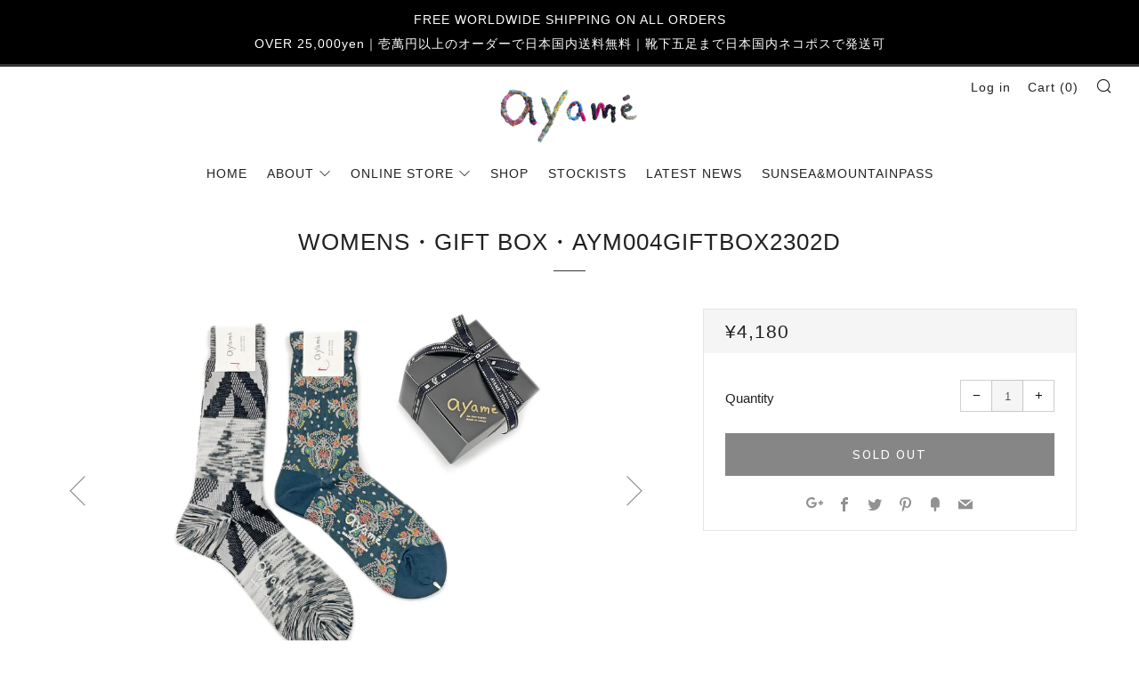

--- FILE ---
content_type: text/html; charset=utf-8
request_url: https://ayame-jp.com/collections/gift/products/womens-gift-box-aym004giftbox2302d
body_size: 19957
content:
<!doctype html>
<!--[if IE 8]><html class="no-js lt-ie9" lang="en"> <![endif]-->
<!--[if IE 9 ]><html class="ie9 no-js"> <![endif]-->
<!--[if (gt IE 9)|!(IE)]><!--> <html class="no-js"> <!--<![endif]-->
<head>
  	<meta charset="utf-8">
  	<meta http-equiv="X-UA-Compatible" content="IE=edge,chrome=1">
  	<meta name="viewport" content="width=device-width, initial-scale=1.0, height=device-height, minimum-scale=1.0, user-scalable=0">
  	<meta name="theme-color" content="#363636">
  	<link rel="canonical" href="https://ayame-jp.com/products/womens-gift-box-aym004giftbox2302d">

  	

  	<!-- Title and description ================================================== -->
  	<title>
  	WOMENS・GIFT BOX・AYM004GIFTBOX2302D &ndash; Ayamé socks / Ayameweaves Co.,Ltd.
  	</title>
  	
  		<meta name="description" content="WOMENS gift box - 2 pairs of socks.W100 D95 H80One size fits all - UK 4-7Cotton &amp;amp; Nylon BlendMade in Japanレディスギフトボックス・レディス2足セット＊C53 SAN 3（黒白）＊ペーズリーソックス（グリーン）オリジナルのギフトラッピングでお送りします。贈り物を直接配送希望の場合は、明細書を注文者様に別送しますので、備考欄にてお知らせください。サイズ：レディスフリー（22-25cm)素材：コットン、ナイロン生産国：日本">
  	

  	<!-- /snippets/social-meta-tags.liquid -->


  <meta property="og:type" content="product">
  <meta property="og:title" content="WOMENS・GIFT BOX・AYM004GIFTBOX2302D">
  
    <meta property="og:image" content="http://ayame-jp.com/cdn/shop/files/D_2_GIFTBOX-001_grande.jpg?v=1705307039">
    <meta property="og:image:secure_url" content="https://ayame-jp.com/cdn/shop/files/D_2_GIFTBOX-001_grande.jpg?v=1705307039">
  
    <meta property="og:image" content="http://ayame-jp.com/cdn/shop/files/GIFTWRAPPING_4d0e2b12-20f8-4654-89cd-de4849fdda27_grande.jpg?v=1705307112">
    <meta property="og:image:secure_url" content="https://ayame-jp.com/cdn/shop/files/GIFTWRAPPING_4d0e2b12-20f8-4654-89cd-de4849fdda27_grande.jpg?v=1705307112">
  
    <meta property="og:image" content="http://ayame-jp.com/cdn/shop/files/C533WMN_grande.jpg?v=1705308050">
    <meta property="og:image:secure_url" content="https://ayame-jp.com/cdn/shop/files/C533WMN_grande.jpg?v=1705308050">
  
  <meta property="og:description" content="WOMENS gift box - 2 pairs of socks.W100 D95 H80One size fits all - UK 4-7Cotton &amp;amp; Nylon BlendMade in Japanレディスギフトボックス・レディス2足セット＊C53 SAN 3（黒白）＊ペーズリーソックス（グリーン）オリジナルのギフトラッピングでお送りします。贈り物を直接配送希望の場合は、明細書を注文者様に別送しますので、備考欄にてお知らせください。サイズ：レディスフリー（22-25cm)素材：コットン、ナイロン生産国：日本">
  <meta property="og:price:amount" content="4,180">
  <meta property="og:price:currency" content="JPY">

<meta property="og:url" content="https://ayame-jp.com/products/womens-gift-box-aym004giftbox2302d">
<meta property="og:site_name" content="Ayamé socks / Ayameweaves Co.,Ltd.">



  <meta name="twitter:site" content="@Ayame_Socks">


  <meta name="twitter:card" content="summary">


  <meta name="twitter:title" content="WOMENS・GIFT BOX・AYM004GIFTBOX2302D">
  <meta name="twitter:description" content="WOMENS gift box - 2 pairs of socks.W100 D95 H80One size fits all - UK 4-7Cotton &amp;amp; Nylon BlendMade in Japanレディスギフトボックス・レディス2足セット＊C53 SAN 3（黒白）＊ペーズリーソックス（グリーン）オリジナルのギフトラッピングでお送りします。贈り物を直接配送希望の場合は、明細">
  <meta name="twitter:image" content="https://ayame-jp.com/cdn/shop/files/D_2_GIFTBOX-001_grande.jpg?v=1705307039">
  <meta name="twitter:image:width" content="600">
  <meta name="twitter:image:height" content="600">



  	<!-- Google fonts ========================================== -->
	
	
	

	  	<link href="//fonts.googleapis.com/css?family=Muli:600" rel="stylesheet" type="text/css" media="all" />
	

  	<!-- CSS ================================================== -->
	<link href="//ayame-jp.com/cdn/shop/t/2/assets/main.scss.css?v=54541231837117511461700736827" rel="stylesheet" type="text/css" media="all" />

  	<!-- JS ================================================== -->
  	<script src="//ajax.googleapis.com/ajax/libs/jquery/1.12.4/jquery.min.js" type="text/javascript"></script>
  	<script src="//ayame-jp.com/cdn/shop/t/2/assets/plugins-top.js?v=98918116948285862201516173127" type="text/javascript"></script>

  	
  	<script type="text/javascript">
		theme = {};
		theme.t = {};
		theme.map = {};
		theme.cart_ajax = true;
	</script>

	<!-- Header hook for plugins ================================================== -->
  	<script>window.performance && window.performance.mark && window.performance.mark('shopify.content_for_header.start');</script><meta id="shopify-digital-wallet" name="shopify-digital-wallet" content="/27796172/digital_wallets/dialog">
<meta name="shopify-checkout-api-token" content="26ffcf35b9957d208beebb8977a7e684">
<meta id="in-context-paypal-metadata" data-shop-id="27796172" data-venmo-supported="false" data-environment="production" data-locale="en_US" data-paypal-v4="true" data-currency="JPY">
<link rel="alternate" hreflang="x-default" href="https://ayame-jp.com/products/womens-gift-box-aym004giftbox2302d">
<link rel="alternate" hreflang="en" href="https://ayame-jp.com/products/womens-gift-box-aym004giftbox2302d">
<link rel="alternate" hreflang="zh-Hans" href="https://ayame-jp.com/zh/products/womens-gift-box-aym004giftbox2302d">
<link rel="alternate" hreflang="ja" href="https://ayame-jp.com/ja/products/womens-gift-box-aym004giftbox2302d">
<link rel="alternate" hreflang="zh-Hans-AT" href="https://ayame-jp.com/zh/products/womens-gift-box-aym004giftbox2302d">
<link rel="alternate" hreflang="zh-Hans-AU" href="https://ayame-jp.com/zh/products/womens-gift-box-aym004giftbox2302d">
<link rel="alternate" hreflang="zh-Hans-BE" href="https://ayame-jp.com/zh/products/womens-gift-box-aym004giftbox2302d">
<link rel="alternate" hreflang="zh-Hans-CA" href="https://ayame-jp.com/zh/products/womens-gift-box-aym004giftbox2302d">
<link rel="alternate" hreflang="zh-Hans-CH" href="https://ayame-jp.com/zh/products/womens-gift-box-aym004giftbox2302d">
<link rel="alternate" hreflang="zh-Hans-CN" href="https://ayame-jp.com/zh/products/womens-gift-box-aym004giftbox2302d">
<link rel="alternate" hreflang="zh-Hans-CZ" href="https://ayame-jp.com/zh/products/womens-gift-box-aym004giftbox2302d">
<link rel="alternate" hreflang="zh-Hans-DE" href="https://ayame-jp.com/zh/products/womens-gift-box-aym004giftbox2302d">
<link rel="alternate" hreflang="zh-Hans-DK" href="https://ayame-jp.com/zh/products/womens-gift-box-aym004giftbox2302d">
<link rel="alternate" hreflang="zh-Hans-ES" href="https://ayame-jp.com/zh/products/womens-gift-box-aym004giftbox2302d">
<link rel="alternate" hreflang="zh-Hans-FI" href="https://ayame-jp.com/zh/products/womens-gift-box-aym004giftbox2302d">
<link rel="alternate" hreflang="zh-Hans-FR" href="https://ayame-jp.com/zh/products/womens-gift-box-aym004giftbox2302d">
<link rel="alternate" hreflang="zh-Hans-GB" href="https://ayame-jp.com/zh/products/womens-gift-box-aym004giftbox2302d">
<link rel="alternate" hreflang="zh-Hans-HK" href="https://ayame-jp.com/zh/products/womens-gift-box-aym004giftbox2302d">
<link rel="alternate" hreflang="zh-Hans-IE" href="https://ayame-jp.com/zh/products/womens-gift-box-aym004giftbox2302d">
<link rel="alternate" hreflang="zh-Hans-IT" href="https://ayame-jp.com/zh/products/womens-gift-box-aym004giftbox2302d">
<link rel="alternate" hreflang="zh-Hans-JP" href="https://ayame-jp.com/zh/products/womens-gift-box-aym004giftbox2302d">
<link rel="alternate" hreflang="zh-Hans-KR" href="https://ayame-jp.com/zh/products/womens-gift-box-aym004giftbox2302d">
<link rel="alternate" hreflang="zh-Hans-LU" href="https://ayame-jp.com/zh/products/womens-gift-box-aym004giftbox2302d">
<link rel="alternate" hreflang="zh-Hans-MC" href="https://ayame-jp.com/zh/products/womens-gift-box-aym004giftbox2302d">
<link rel="alternate" hreflang="zh-Hans-MO" href="https://ayame-jp.com/zh/products/womens-gift-box-aym004giftbox2302d">
<link rel="alternate" hreflang="zh-Hans-NL" href="https://ayame-jp.com/zh/products/womens-gift-box-aym004giftbox2302d">
<link rel="alternate" hreflang="zh-Hans-NO" href="https://ayame-jp.com/zh/products/womens-gift-box-aym004giftbox2302d">
<link rel="alternate" hreflang="zh-Hans-NZ" href="https://ayame-jp.com/zh/products/womens-gift-box-aym004giftbox2302d">
<link rel="alternate" hreflang="zh-Hans-PL" href="https://ayame-jp.com/zh/products/womens-gift-box-aym004giftbox2302d">
<link rel="alternate" hreflang="zh-Hans-RU" href="https://ayame-jp.com/zh/products/womens-gift-box-aym004giftbox2302d">
<link rel="alternate" hreflang="zh-Hans-SE" href="https://ayame-jp.com/zh/products/womens-gift-box-aym004giftbox2302d">
<link rel="alternate" hreflang="zh-Hans-SG" href="https://ayame-jp.com/zh/products/womens-gift-box-aym004giftbox2302d">
<link rel="alternate" hreflang="zh-Hans-TH" href="https://ayame-jp.com/zh/products/womens-gift-box-aym004giftbox2302d">
<link rel="alternate" hreflang="zh-Hans-TW" href="https://ayame-jp.com/zh/products/womens-gift-box-aym004giftbox2302d">
<link rel="alternate" hreflang="zh-Hans-US" href="https://ayame-jp.com/zh/products/womens-gift-box-aym004giftbox2302d">
<link rel="alternate" type="application/json+oembed" href="https://ayame-jp.com/products/womens-gift-box-aym004giftbox2302d.oembed">
<script async="async" src="/checkouts/internal/preloads.js?locale=en-JP"></script>
<link rel="preconnect" href="https://shop.app" crossorigin="anonymous">
<script async="async" src="https://shop.app/checkouts/internal/preloads.js?locale=en-JP&shop_id=27796172" crossorigin="anonymous"></script>
<script id="apple-pay-shop-capabilities" type="application/json">{"shopId":27796172,"countryCode":"JP","currencyCode":"JPY","merchantCapabilities":["supports3DS"],"merchantId":"gid:\/\/shopify\/Shop\/27796172","merchantName":"Ayamé socks \/ Ayameweaves Co.,Ltd.","requiredBillingContactFields":["postalAddress","email","phone"],"requiredShippingContactFields":["postalAddress","email","phone"],"shippingType":"shipping","supportedNetworks":["visa","masterCard","amex"],"total":{"type":"pending","label":"Ayamé socks \/ Ayameweaves Co.,Ltd.","amount":"1.00"},"shopifyPaymentsEnabled":true,"supportsSubscriptions":true}</script>
<script id="shopify-features" type="application/json">{"accessToken":"26ffcf35b9957d208beebb8977a7e684","betas":["rich-media-storefront-analytics"],"domain":"ayame-jp.com","predictiveSearch":true,"shopId":27796172,"locale":"en"}</script>
<script>var Shopify = Shopify || {};
Shopify.shop = "ayame-jp.myshopify.com";
Shopify.locale = "en";
Shopify.currency = {"active":"JPY","rate":"1.0"};
Shopify.country = "JP";
Shopify.theme = {"name":"Venue","id":10656677932,"schema_name":"Venue","schema_version":"3.0.0","theme_store_id":836,"role":"main"};
Shopify.theme.handle = "null";
Shopify.theme.style = {"id":null,"handle":null};
Shopify.cdnHost = "ayame-jp.com/cdn";
Shopify.routes = Shopify.routes || {};
Shopify.routes.root = "/";</script>
<script type="module">!function(o){(o.Shopify=o.Shopify||{}).modules=!0}(window);</script>
<script>!function(o){function n(){var o=[];function n(){o.push(Array.prototype.slice.apply(arguments))}return n.q=o,n}var t=o.Shopify=o.Shopify||{};t.loadFeatures=n(),t.autoloadFeatures=n()}(window);</script>
<script>
  window.ShopifyPay = window.ShopifyPay || {};
  window.ShopifyPay.apiHost = "shop.app\/pay";
  window.ShopifyPay.redirectState = null;
</script>
<script id="shop-js-analytics" type="application/json">{"pageType":"product"}</script>
<script defer="defer" async type="module" src="//ayame-jp.com/cdn/shopifycloud/shop-js/modules/v2/client.init-shop-cart-sync_BApSsMSl.en.esm.js"></script>
<script defer="defer" async type="module" src="//ayame-jp.com/cdn/shopifycloud/shop-js/modules/v2/chunk.common_CBoos6YZ.esm.js"></script>
<script type="module">
  await import("//ayame-jp.com/cdn/shopifycloud/shop-js/modules/v2/client.init-shop-cart-sync_BApSsMSl.en.esm.js");
await import("//ayame-jp.com/cdn/shopifycloud/shop-js/modules/v2/chunk.common_CBoos6YZ.esm.js");

  window.Shopify.SignInWithShop?.initShopCartSync?.({"fedCMEnabled":true,"windoidEnabled":true});

</script>
<script>
  window.Shopify = window.Shopify || {};
  if (!window.Shopify.featureAssets) window.Shopify.featureAssets = {};
  window.Shopify.featureAssets['shop-js'] = {"shop-cart-sync":["modules/v2/client.shop-cart-sync_DJczDl9f.en.esm.js","modules/v2/chunk.common_CBoos6YZ.esm.js"],"init-fed-cm":["modules/v2/client.init-fed-cm_BzwGC0Wi.en.esm.js","modules/v2/chunk.common_CBoos6YZ.esm.js"],"init-windoid":["modules/v2/client.init-windoid_BS26ThXS.en.esm.js","modules/v2/chunk.common_CBoos6YZ.esm.js"],"init-shop-email-lookup-coordinator":["modules/v2/client.init-shop-email-lookup-coordinator_DFwWcvrS.en.esm.js","modules/v2/chunk.common_CBoos6YZ.esm.js"],"shop-cash-offers":["modules/v2/client.shop-cash-offers_DthCPNIO.en.esm.js","modules/v2/chunk.common_CBoos6YZ.esm.js","modules/v2/chunk.modal_Bu1hFZFC.esm.js"],"shop-button":["modules/v2/client.shop-button_D_JX508o.en.esm.js","modules/v2/chunk.common_CBoos6YZ.esm.js"],"shop-toast-manager":["modules/v2/client.shop-toast-manager_tEhgP2F9.en.esm.js","modules/v2/chunk.common_CBoos6YZ.esm.js"],"avatar":["modules/v2/client.avatar_BTnouDA3.en.esm.js"],"pay-button":["modules/v2/client.pay-button_BuNmcIr_.en.esm.js","modules/v2/chunk.common_CBoos6YZ.esm.js"],"init-shop-cart-sync":["modules/v2/client.init-shop-cart-sync_BApSsMSl.en.esm.js","modules/v2/chunk.common_CBoos6YZ.esm.js"],"shop-login-button":["modules/v2/client.shop-login-button_DwLgFT0K.en.esm.js","modules/v2/chunk.common_CBoos6YZ.esm.js","modules/v2/chunk.modal_Bu1hFZFC.esm.js"],"init-customer-accounts-sign-up":["modules/v2/client.init-customer-accounts-sign-up_TlVCiykN.en.esm.js","modules/v2/client.shop-login-button_DwLgFT0K.en.esm.js","modules/v2/chunk.common_CBoos6YZ.esm.js","modules/v2/chunk.modal_Bu1hFZFC.esm.js"],"init-shop-for-new-customer-accounts":["modules/v2/client.init-shop-for-new-customer-accounts_DrjXSI53.en.esm.js","modules/v2/client.shop-login-button_DwLgFT0K.en.esm.js","modules/v2/chunk.common_CBoos6YZ.esm.js","modules/v2/chunk.modal_Bu1hFZFC.esm.js"],"init-customer-accounts":["modules/v2/client.init-customer-accounts_C0Oh2ljF.en.esm.js","modules/v2/client.shop-login-button_DwLgFT0K.en.esm.js","modules/v2/chunk.common_CBoos6YZ.esm.js","modules/v2/chunk.modal_Bu1hFZFC.esm.js"],"shop-follow-button":["modules/v2/client.shop-follow-button_C5D3XtBb.en.esm.js","modules/v2/chunk.common_CBoos6YZ.esm.js","modules/v2/chunk.modal_Bu1hFZFC.esm.js"],"checkout-modal":["modules/v2/client.checkout-modal_8TC_1FUY.en.esm.js","modules/v2/chunk.common_CBoos6YZ.esm.js","modules/v2/chunk.modal_Bu1hFZFC.esm.js"],"lead-capture":["modules/v2/client.lead-capture_D-pmUjp9.en.esm.js","modules/v2/chunk.common_CBoos6YZ.esm.js","modules/v2/chunk.modal_Bu1hFZFC.esm.js"],"shop-login":["modules/v2/client.shop-login_BmtnoEUo.en.esm.js","modules/v2/chunk.common_CBoos6YZ.esm.js","modules/v2/chunk.modal_Bu1hFZFC.esm.js"],"payment-terms":["modules/v2/client.payment-terms_BHOWV7U_.en.esm.js","modules/v2/chunk.common_CBoos6YZ.esm.js","modules/v2/chunk.modal_Bu1hFZFC.esm.js"]};
</script>
<script>(function() {
  var isLoaded = false;
  function asyncLoad() {
    if (isLoaded) return;
    isLoaded = true;
    var urls = ["https:\/\/cdn.nfcube.com\/instafeed-8ae93b4c1f68ad1b8bf4296279247cd1.js?shop=ayame-jp.myshopify.com"];
    for (var i = 0; i < urls.length; i++) {
      var s = document.createElement('script');
      s.type = 'text/javascript';
      s.async = true;
      s.src = urls[i];
      var x = document.getElementsByTagName('script')[0];
      x.parentNode.insertBefore(s, x);
    }
  };
  if(window.attachEvent) {
    window.attachEvent('onload', asyncLoad);
  } else {
    window.addEventListener('load', asyncLoad, false);
  }
})();</script>
<script id="__st">var __st={"a":27796172,"offset":32400,"reqid":"a7db3bb2-af2a-4f19-a294-2c5182dce0b4-1768920881","pageurl":"ayame-jp.com\/collections\/gift\/products\/womens-gift-box-aym004giftbox2302d","u":"9fc4a9d62d88","p":"product","rtyp":"product","rid":8167732773015};</script>
<script>window.ShopifyPaypalV4VisibilityTracking = true;</script>
<script id="captcha-bootstrap">!function(){'use strict';const t='contact',e='account',n='new_comment',o=[[t,t],['blogs',n],['comments',n],[t,'customer']],c=[[e,'customer_login'],[e,'guest_login'],[e,'recover_customer_password'],[e,'create_customer']],r=t=>t.map((([t,e])=>`form[action*='/${t}']:not([data-nocaptcha='true']) input[name='form_type'][value='${e}']`)).join(','),a=t=>()=>t?[...document.querySelectorAll(t)].map((t=>t.form)):[];function s(){const t=[...o],e=r(t);return a(e)}const i='password',u='form_key',d=['recaptcha-v3-token','g-recaptcha-response','h-captcha-response',i],f=()=>{try{return window.sessionStorage}catch{return}},m='__shopify_v',_=t=>t.elements[u];function p(t,e,n=!1){try{const o=window.sessionStorage,c=JSON.parse(o.getItem(e)),{data:r}=function(t){const{data:e,action:n}=t;return t[m]||n?{data:e,action:n}:{data:t,action:n}}(c);for(const[e,n]of Object.entries(r))t.elements[e]&&(t.elements[e].value=n);n&&o.removeItem(e)}catch(o){console.error('form repopulation failed',{error:o})}}const l='form_type',E='cptcha';function T(t){t.dataset[E]=!0}const w=window,h=w.document,L='Shopify',v='ce_forms',y='captcha';let A=!1;((t,e)=>{const n=(g='f06e6c50-85a8-45c8-87d0-21a2b65856fe',I='https://cdn.shopify.com/shopifycloud/storefront-forms-hcaptcha/ce_storefront_forms_captcha_hcaptcha.v1.5.2.iife.js',D={infoText:'Protected by hCaptcha',privacyText:'Privacy',termsText:'Terms'},(t,e,n)=>{const o=w[L][v],c=o.bindForm;if(c)return c(t,g,e,D).then(n);var r;o.q.push([[t,g,e,D],n]),r=I,A||(h.body.append(Object.assign(h.createElement('script'),{id:'captcha-provider',async:!0,src:r})),A=!0)});var g,I,D;w[L]=w[L]||{},w[L][v]=w[L][v]||{},w[L][v].q=[],w[L][y]=w[L][y]||{},w[L][y].protect=function(t,e){n(t,void 0,e),T(t)},Object.freeze(w[L][y]),function(t,e,n,w,h,L){const[v,y,A,g]=function(t,e,n){const i=e?o:[],u=t?c:[],d=[...i,...u],f=r(d),m=r(i),_=r(d.filter((([t,e])=>n.includes(e))));return[a(f),a(m),a(_),s()]}(w,h,L),I=t=>{const e=t.target;return e instanceof HTMLFormElement?e:e&&e.form},D=t=>v().includes(t);t.addEventListener('submit',(t=>{const e=I(t);if(!e)return;const n=D(e)&&!e.dataset.hcaptchaBound&&!e.dataset.recaptchaBound,o=_(e),c=g().includes(e)&&(!o||!o.value);(n||c)&&t.preventDefault(),c&&!n&&(function(t){try{if(!f())return;!function(t){const e=f();if(!e)return;const n=_(t);if(!n)return;const o=n.value;o&&e.removeItem(o)}(t);const e=Array.from(Array(32),(()=>Math.random().toString(36)[2])).join('');!function(t,e){_(t)||t.append(Object.assign(document.createElement('input'),{type:'hidden',name:u})),t.elements[u].value=e}(t,e),function(t,e){const n=f();if(!n)return;const o=[...t.querySelectorAll(`input[type='${i}']`)].map((({name:t})=>t)),c=[...d,...o],r={};for(const[a,s]of new FormData(t).entries())c.includes(a)||(r[a]=s);n.setItem(e,JSON.stringify({[m]:1,action:t.action,data:r}))}(t,e)}catch(e){console.error('failed to persist form',e)}}(e),e.submit())}));const S=(t,e)=>{t&&!t.dataset[E]&&(n(t,e.some((e=>e===t))),T(t))};for(const o of['focusin','change'])t.addEventListener(o,(t=>{const e=I(t);D(e)&&S(e,y())}));const B=e.get('form_key'),M=e.get(l),P=B&&M;t.addEventListener('DOMContentLoaded',(()=>{const t=y();if(P)for(const e of t)e.elements[l].value===M&&p(e,B);[...new Set([...A(),...v().filter((t=>'true'===t.dataset.shopifyCaptcha))])].forEach((e=>S(e,t)))}))}(h,new URLSearchParams(w.location.search),n,t,e,['guest_login'])})(!0,!0)}();</script>
<script integrity="sha256-4kQ18oKyAcykRKYeNunJcIwy7WH5gtpwJnB7kiuLZ1E=" data-source-attribution="shopify.loadfeatures" defer="defer" src="//ayame-jp.com/cdn/shopifycloud/storefront/assets/storefront/load_feature-a0a9edcb.js" crossorigin="anonymous"></script>
<script crossorigin="anonymous" defer="defer" src="//ayame-jp.com/cdn/shopifycloud/storefront/assets/shopify_pay/storefront-65b4c6d7.js?v=20250812"></script>
<script data-source-attribution="shopify.dynamic_checkout.dynamic.init">var Shopify=Shopify||{};Shopify.PaymentButton=Shopify.PaymentButton||{isStorefrontPortableWallets:!0,init:function(){window.Shopify.PaymentButton.init=function(){};var t=document.createElement("script");t.src="https://ayame-jp.com/cdn/shopifycloud/portable-wallets/latest/portable-wallets.en.js",t.type="module",document.head.appendChild(t)}};
</script>
<script data-source-attribution="shopify.dynamic_checkout.buyer_consent">
  function portableWalletsHideBuyerConsent(e){var t=document.getElementById("shopify-buyer-consent"),n=document.getElementById("shopify-subscription-policy-button");t&&n&&(t.classList.add("hidden"),t.setAttribute("aria-hidden","true"),n.removeEventListener("click",e))}function portableWalletsShowBuyerConsent(e){var t=document.getElementById("shopify-buyer-consent"),n=document.getElementById("shopify-subscription-policy-button");t&&n&&(t.classList.remove("hidden"),t.removeAttribute("aria-hidden"),n.addEventListener("click",e))}window.Shopify?.PaymentButton&&(window.Shopify.PaymentButton.hideBuyerConsent=portableWalletsHideBuyerConsent,window.Shopify.PaymentButton.showBuyerConsent=portableWalletsShowBuyerConsent);
</script>
<script data-source-attribution="shopify.dynamic_checkout.cart.bootstrap">document.addEventListener("DOMContentLoaded",(function(){function t(){return document.querySelector("shopify-accelerated-checkout-cart, shopify-accelerated-checkout")}if(t())Shopify.PaymentButton.init();else{new MutationObserver((function(e,n){t()&&(Shopify.PaymentButton.init(),n.disconnect())})).observe(document.body,{childList:!0,subtree:!0})}}));
</script>
<link id="shopify-accelerated-checkout-styles" rel="stylesheet" media="screen" href="https://ayame-jp.com/cdn/shopifycloud/portable-wallets/latest/accelerated-checkout-backwards-compat.css" crossorigin="anonymous">
<style id="shopify-accelerated-checkout-cart">
        #shopify-buyer-consent {
  margin-top: 1em;
  display: inline-block;
  width: 100%;
}

#shopify-buyer-consent.hidden {
  display: none;
}

#shopify-subscription-policy-button {
  background: none;
  border: none;
  padding: 0;
  text-decoration: underline;
  font-size: inherit;
  cursor: pointer;
}

#shopify-subscription-policy-button::before {
  box-shadow: none;
}

      </style>

<script>window.performance && window.performance.mark && window.performance.mark('shopify.content_for_header.end');</script>
<link href="https://monorail-edge.shopifysvc.com" rel="dns-prefetch">
<script>(function(){if ("sendBeacon" in navigator && "performance" in window) {try {var session_token_from_headers = performance.getEntriesByType('navigation')[0].serverTiming.find(x => x.name == '_s').description;} catch {var session_token_from_headers = undefined;}var session_cookie_matches = document.cookie.match(/_shopify_s=([^;]*)/);var session_token_from_cookie = session_cookie_matches && session_cookie_matches.length === 2 ? session_cookie_matches[1] : "";var session_token = session_token_from_headers || session_token_from_cookie || "";function handle_abandonment_event(e) {var entries = performance.getEntries().filter(function(entry) {return /monorail-edge.shopifysvc.com/.test(entry.name);});if (!window.abandonment_tracked && entries.length === 0) {window.abandonment_tracked = true;var currentMs = Date.now();var navigation_start = performance.timing.navigationStart;var payload = {shop_id: 27796172,url: window.location.href,navigation_start,duration: currentMs - navigation_start,session_token,page_type: "product"};window.navigator.sendBeacon("https://monorail-edge.shopifysvc.com/v1/produce", JSON.stringify({schema_id: "online_store_buyer_site_abandonment/1.1",payload: payload,metadata: {event_created_at_ms: currentMs,event_sent_at_ms: currentMs}}));}}window.addEventListener('pagehide', handle_abandonment_event);}}());</script>
<script id="web-pixels-manager-setup">(function e(e,d,r,n,o){if(void 0===o&&(o={}),!Boolean(null===(a=null===(i=window.Shopify)||void 0===i?void 0:i.analytics)||void 0===a?void 0:a.replayQueue)){var i,a;window.Shopify=window.Shopify||{};var t=window.Shopify;t.analytics=t.analytics||{};var s=t.analytics;s.replayQueue=[],s.publish=function(e,d,r){return s.replayQueue.push([e,d,r]),!0};try{self.performance.mark("wpm:start")}catch(e){}var l=function(){var e={modern:/Edge?\/(1{2}[4-9]|1[2-9]\d|[2-9]\d{2}|\d{4,})\.\d+(\.\d+|)|Firefox\/(1{2}[4-9]|1[2-9]\d|[2-9]\d{2}|\d{4,})\.\d+(\.\d+|)|Chrom(ium|e)\/(9{2}|\d{3,})\.\d+(\.\d+|)|(Maci|X1{2}).+ Version\/(15\.\d+|(1[6-9]|[2-9]\d|\d{3,})\.\d+)([,.]\d+|)( \(\w+\)|)( Mobile\/\w+|) Safari\/|Chrome.+OPR\/(9{2}|\d{3,})\.\d+\.\d+|(CPU[ +]OS|iPhone[ +]OS|CPU[ +]iPhone|CPU IPhone OS|CPU iPad OS)[ +]+(15[._]\d+|(1[6-9]|[2-9]\d|\d{3,})[._]\d+)([._]\d+|)|Android:?[ /-](13[3-9]|1[4-9]\d|[2-9]\d{2}|\d{4,})(\.\d+|)(\.\d+|)|Android.+Firefox\/(13[5-9]|1[4-9]\d|[2-9]\d{2}|\d{4,})\.\d+(\.\d+|)|Android.+Chrom(ium|e)\/(13[3-9]|1[4-9]\d|[2-9]\d{2}|\d{4,})\.\d+(\.\d+|)|SamsungBrowser\/([2-9]\d|\d{3,})\.\d+/,legacy:/Edge?\/(1[6-9]|[2-9]\d|\d{3,})\.\d+(\.\d+|)|Firefox\/(5[4-9]|[6-9]\d|\d{3,})\.\d+(\.\d+|)|Chrom(ium|e)\/(5[1-9]|[6-9]\d|\d{3,})\.\d+(\.\d+|)([\d.]+$|.*Safari\/(?![\d.]+ Edge\/[\d.]+$))|(Maci|X1{2}).+ Version\/(10\.\d+|(1[1-9]|[2-9]\d|\d{3,})\.\d+)([,.]\d+|)( \(\w+\)|)( Mobile\/\w+|) Safari\/|Chrome.+OPR\/(3[89]|[4-9]\d|\d{3,})\.\d+\.\d+|(CPU[ +]OS|iPhone[ +]OS|CPU[ +]iPhone|CPU IPhone OS|CPU iPad OS)[ +]+(10[._]\d+|(1[1-9]|[2-9]\d|\d{3,})[._]\d+)([._]\d+|)|Android:?[ /-](13[3-9]|1[4-9]\d|[2-9]\d{2}|\d{4,})(\.\d+|)(\.\d+|)|Mobile Safari.+OPR\/([89]\d|\d{3,})\.\d+\.\d+|Android.+Firefox\/(13[5-9]|1[4-9]\d|[2-9]\d{2}|\d{4,})\.\d+(\.\d+|)|Android.+Chrom(ium|e)\/(13[3-9]|1[4-9]\d|[2-9]\d{2}|\d{4,})\.\d+(\.\d+|)|Android.+(UC? ?Browser|UCWEB|U3)[ /]?(15\.([5-9]|\d{2,})|(1[6-9]|[2-9]\d|\d{3,})\.\d+)\.\d+|SamsungBrowser\/(5\.\d+|([6-9]|\d{2,})\.\d+)|Android.+MQ{2}Browser\/(14(\.(9|\d{2,})|)|(1[5-9]|[2-9]\d|\d{3,})(\.\d+|))(\.\d+|)|K[Aa][Ii]OS\/(3\.\d+|([4-9]|\d{2,})\.\d+)(\.\d+|)/},d=e.modern,r=e.legacy,n=navigator.userAgent;return n.match(d)?"modern":n.match(r)?"legacy":"unknown"}(),u="modern"===l?"modern":"legacy",c=(null!=n?n:{modern:"",legacy:""})[u],f=function(e){return[e.baseUrl,"/wpm","/b",e.hashVersion,"modern"===e.buildTarget?"m":"l",".js"].join("")}({baseUrl:d,hashVersion:r,buildTarget:u}),m=function(e){var d=e.version,r=e.bundleTarget,n=e.surface,o=e.pageUrl,i=e.monorailEndpoint;return{emit:function(e){var a=e.status,t=e.errorMsg,s=(new Date).getTime(),l=JSON.stringify({metadata:{event_sent_at_ms:s},events:[{schema_id:"web_pixels_manager_load/3.1",payload:{version:d,bundle_target:r,page_url:o,status:a,surface:n,error_msg:t},metadata:{event_created_at_ms:s}}]});if(!i)return console&&console.warn&&console.warn("[Web Pixels Manager] No Monorail endpoint provided, skipping logging."),!1;try{return self.navigator.sendBeacon.bind(self.navigator)(i,l)}catch(e){}var u=new XMLHttpRequest;try{return u.open("POST",i,!0),u.setRequestHeader("Content-Type","text/plain"),u.send(l),!0}catch(e){return console&&console.warn&&console.warn("[Web Pixels Manager] Got an unhandled error while logging to Monorail."),!1}}}}({version:r,bundleTarget:l,surface:e.surface,pageUrl:self.location.href,monorailEndpoint:e.monorailEndpoint});try{o.browserTarget=l,function(e){var d=e.src,r=e.async,n=void 0===r||r,o=e.onload,i=e.onerror,a=e.sri,t=e.scriptDataAttributes,s=void 0===t?{}:t,l=document.createElement("script"),u=document.querySelector("head"),c=document.querySelector("body");if(l.async=n,l.src=d,a&&(l.integrity=a,l.crossOrigin="anonymous"),s)for(var f in s)if(Object.prototype.hasOwnProperty.call(s,f))try{l.dataset[f]=s[f]}catch(e){}if(o&&l.addEventListener("load",o),i&&l.addEventListener("error",i),u)u.appendChild(l);else{if(!c)throw new Error("Did not find a head or body element to append the script");c.appendChild(l)}}({src:f,async:!0,onload:function(){if(!function(){var e,d;return Boolean(null===(d=null===(e=window.Shopify)||void 0===e?void 0:e.analytics)||void 0===d?void 0:d.initialized)}()){var d=window.webPixelsManager.init(e)||void 0;if(d){var r=window.Shopify.analytics;r.replayQueue.forEach((function(e){var r=e[0],n=e[1],o=e[2];d.publishCustomEvent(r,n,o)})),r.replayQueue=[],r.publish=d.publishCustomEvent,r.visitor=d.visitor,r.initialized=!0}}},onerror:function(){return m.emit({status:"failed",errorMsg:"".concat(f," has failed to load")})},sri:function(e){var d=/^sha384-[A-Za-z0-9+/=]+$/;return"string"==typeof e&&d.test(e)}(c)?c:"",scriptDataAttributes:o}),m.emit({status:"loading"})}catch(e){m.emit({status:"failed",errorMsg:(null==e?void 0:e.message)||"Unknown error"})}}})({shopId: 27796172,storefrontBaseUrl: "https://ayame-jp.com",extensionsBaseUrl: "https://extensions.shopifycdn.com/cdn/shopifycloud/web-pixels-manager",monorailEndpoint: "https://monorail-edge.shopifysvc.com/unstable/produce_batch",surface: "storefront-renderer",enabledBetaFlags: ["2dca8a86"],webPixelsConfigList: [{"id":"shopify-app-pixel","configuration":"{}","eventPayloadVersion":"v1","runtimeContext":"STRICT","scriptVersion":"0450","apiClientId":"shopify-pixel","type":"APP","privacyPurposes":["ANALYTICS","MARKETING"]},{"id":"shopify-custom-pixel","eventPayloadVersion":"v1","runtimeContext":"LAX","scriptVersion":"0450","apiClientId":"shopify-pixel","type":"CUSTOM","privacyPurposes":["ANALYTICS","MARKETING"]}],isMerchantRequest: false,initData: {"shop":{"name":"Ayamé socks \/ Ayameweaves Co.,Ltd.","paymentSettings":{"currencyCode":"JPY"},"myshopifyDomain":"ayame-jp.myshopify.com","countryCode":"JP","storefrontUrl":"https:\/\/ayame-jp.com"},"customer":null,"cart":null,"checkout":null,"productVariants":[{"price":{"amount":4180.0,"currencyCode":"JPY"},"product":{"title":"WOMENS・GIFT BOX・AYM004GIFTBOX2302D","vendor":"Ayamé \/ Ayameweaves Co.,Ltd.","id":"8167732773015","untranslatedTitle":"WOMENS・GIFT BOX・AYM004GIFTBOX2302D","url":"\/products\/womens-gift-box-aym004giftbox2302d","type":"レディス"},"id":"43591040565399","image":{"src":"\/\/ayame-jp.com\/cdn\/shop\/files\/D_2_GIFTBOX-001.jpg?v=1705307039"},"sku":null,"title":"Default Title","untranslatedTitle":"Default Title"}],"purchasingCompany":null},},"https://ayame-jp.com/cdn","fcfee988w5aeb613cpc8e4bc33m6693e112",{"modern":"","legacy":""},{"shopId":"27796172","storefrontBaseUrl":"https:\/\/ayame-jp.com","extensionBaseUrl":"https:\/\/extensions.shopifycdn.com\/cdn\/shopifycloud\/web-pixels-manager","surface":"storefront-renderer","enabledBetaFlags":"[\"2dca8a86\"]","isMerchantRequest":"false","hashVersion":"fcfee988w5aeb613cpc8e4bc33m6693e112","publish":"custom","events":"[[\"page_viewed\",{}],[\"product_viewed\",{\"productVariant\":{\"price\":{\"amount\":4180.0,\"currencyCode\":\"JPY\"},\"product\":{\"title\":\"WOMENS・GIFT BOX・AYM004GIFTBOX2302D\",\"vendor\":\"Ayamé \/ Ayameweaves Co.,Ltd.\",\"id\":\"8167732773015\",\"untranslatedTitle\":\"WOMENS・GIFT BOX・AYM004GIFTBOX2302D\",\"url\":\"\/products\/womens-gift-box-aym004giftbox2302d\",\"type\":\"レディス\"},\"id\":\"43591040565399\",\"image\":{\"src\":\"\/\/ayame-jp.com\/cdn\/shop\/files\/D_2_GIFTBOX-001.jpg?v=1705307039\"},\"sku\":null,\"title\":\"Default Title\",\"untranslatedTitle\":\"Default Title\"}}]]"});</script><script>
  window.ShopifyAnalytics = window.ShopifyAnalytics || {};
  window.ShopifyAnalytics.meta = window.ShopifyAnalytics.meta || {};
  window.ShopifyAnalytics.meta.currency = 'JPY';
  var meta = {"product":{"id":8167732773015,"gid":"gid:\/\/shopify\/Product\/8167732773015","vendor":"Ayamé \/ Ayameweaves Co.,Ltd.","type":"レディス","handle":"womens-gift-box-aym004giftbox2302d","variants":[{"id":43591040565399,"price":418000,"name":"WOMENS・GIFT BOX・AYM004GIFTBOX2302D","public_title":null,"sku":null}],"remote":false},"page":{"pageType":"product","resourceType":"product","resourceId":8167732773015,"requestId":"a7db3bb2-af2a-4f19-a294-2c5182dce0b4-1768920881"}};
  for (var attr in meta) {
    window.ShopifyAnalytics.meta[attr] = meta[attr];
  }
</script>
<script class="analytics">
  (function () {
    var customDocumentWrite = function(content) {
      var jquery = null;

      if (window.jQuery) {
        jquery = window.jQuery;
      } else if (window.Checkout && window.Checkout.$) {
        jquery = window.Checkout.$;
      }

      if (jquery) {
        jquery('body').append(content);
      }
    };

    var hasLoggedConversion = function(token) {
      if (token) {
        return document.cookie.indexOf('loggedConversion=' + token) !== -1;
      }
      return false;
    }

    var setCookieIfConversion = function(token) {
      if (token) {
        var twoMonthsFromNow = new Date(Date.now());
        twoMonthsFromNow.setMonth(twoMonthsFromNow.getMonth() + 2);

        document.cookie = 'loggedConversion=' + token + '; expires=' + twoMonthsFromNow;
      }
    }

    var trekkie = window.ShopifyAnalytics.lib = window.trekkie = window.trekkie || [];
    if (trekkie.integrations) {
      return;
    }
    trekkie.methods = [
      'identify',
      'page',
      'ready',
      'track',
      'trackForm',
      'trackLink'
    ];
    trekkie.factory = function(method) {
      return function() {
        var args = Array.prototype.slice.call(arguments);
        args.unshift(method);
        trekkie.push(args);
        return trekkie;
      };
    };
    for (var i = 0; i < trekkie.methods.length; i++) {
      var key = trekkie.methods[i];
      trekkie[key] = trekkie.factory(key);
    }
    trekkie.load = function(config) {
      trekkie.config = config || {};
      trekkie.config.initialDocumentCookie = document.cookie;
      var first = document.getElementsByTagName('script')[0];
      var script = document.createElement('script');
      script.type = 'text/javascript';
      script.onerror = function(e) {
        var scriptFallback = document.createElement('script');
        scriptFallback.type = 'text/javascript';
        scriptFallback.onerror = function(error) {
                var Monorail = {
      produce: function produce(monorailDomain, schemaId, payload) {
        var currentMs = new Date().getTime();
        var event = {
          schema_id: schemaId,
          payload: payload,
          metadata: {
            event_created_at_ms: currentMs,
            event_sent_at_ms: currentMs
          }
        };
        return Monorail.sendRequest("https://" + monorailDomain + "/v1/produce", JSON.stringify(event));
      },
      sendRequest: function sendRequest(endpointUrl, payload) {
        // Try the sendBeacon API
        if (window && window.navigator && typeof window.navigator.sendBeacon === 'function' && typeof window.Blob === 'function' && !Monorail.isIos12()) {
          var blobData = new window.Blob([payload], {
            type: 'text/plain'
          });

          if (window.navigator.sendBeacon(endpointUrl, blobData)) {
            return true;
          } // sendBeacon was not successful

        } // XHR beacon

        var xhr = new XMLHttpRequest();

        try {
          xhr.open('POST', endpointUrl);
          xhr.setRequestHeader('Content-Type', 'text/plain');
          xhr.send(payload);
        } catch (e) {
          console.log(e);
        }

        return false;
      },
      isIos12: function isIos12() {
        return window.navigator.userAgent.lastIndexOf('iPhone; CPU iPhone OS 12_') !== -1 || window.navigator.userAgent.lastIndexOf('iPad; CPU OS 12_') !== -1;
      }
    };
    Monorail.produce('monorail-edge.shopifysvc.com',
      'trekkie_storefront_load_errors/1.1',
      {shop_id: 27796172,
      theme_id: 10656677932,
      app_name: "storefront",
      context_url: window.location.href,
      source_url: "//ayame-jp.com/cdn/s/trekkie.storefront.cd680fe47e6c39ca5d5df5f0a32d569bc48c0f27.min.js"});

        };
        scriptFallback.async = true;
        scriptFallback.src = '//ayame-jp.com/cdn/s/trekkie.storefront.cd680fe47e6c39ca5d5df5f0a32d569bc48c0f27.min.js';
        first.parentNode.insertBefore(scriptFallback, first);
      };
      script.async = true;
      script.src = '//ayame-jp.com/cdn/s/trekkie.storefront.cd680fe47e6c39ca5d5df5f0a32d569bc48c0f27.min.js';
      first.parentNode.insertBefore(script, first);
    };
    trekkie.load(
      {"Trekkie":{"appName":"storefront","development":false,"defaultAttributes":{"shopId":27796172,"isMerchantRequest":null,"themeId":10656677932,"themeCityHash":"16807987890447830854","contentLanguage":"en","currency":"JPY","eventMetadataId":"991eddb9-6428-4efd-a58d-c1c39fba4d58"},"isServerSideCookieWritingEnabled":true,"monorailRegion":"shop_domain","enabledBetaFlags":["65f19447"]},"Session Attribution":{},"S2S":{"facebookCapiEnabled":false,"source":"trekkie-storefront-renderer","apiClientId":580111}}
    );

    var loaded = false;
    trekkie.ready(function() {
      if (loaded) return;
      loaded = true;

      window.ShopifyAnalytics.lib = window.trekkie;

      var originalDocumentWrite = document.write;
      document.write = customDocumentWrite;
      try { window.ShopifyAnalytics.merchantGoogleAnalytics.call(this); } catch(error) {};
      document.write = originalDocumentWrite;

      window.ShopifyAnalytics.lib.page(null,{"pageType":"product","resourceType":"product","resourceId":8167732773015,"requestId":"a7db3bb2-af2a-4f19-a294-2c5182dce0b4-1768920881","shopifyEmitted":true});

      var match = window.location.pathname.match(/checkouts\/(.+)\/(thank_you|post_purchase)/)
      var token = match? match[1]: undefined;
      if (!hasLoggedConversion(token)) {
        setCookieIfConversion(token);
        window.ShopifyAnalytics.lib.track("Viewed Product",{"currency":"JPY","variantId":43591040565399,"productId":8167732773015,"productGid":"gid:\/\/shopify\/Product\/8167732773015","name":"WOMENS・GIFT BOX・AYM004GIFTBOX2302D","price":"4180","sku":null,"brand":"Ayamé \/ Ayameweaves Co.,Ltd.","variant":null,"category":"レディス","nonInteraction":true,"remote":false},undefined,undefined,{"shopifyEmitted":true});
      window.ShopifyAnalytics.lib.track("monorail:\/\/trekkie_storefront_viewed_product\/1.1",{"currency":"JPY","variantId":43591040565399,"productId":8167732773015,"productGid":"gid:\/\/shopify\/Product\/8167732773015","name":"WOMENS・GIFT BOX・AYM004GIFTBOX2302D","price":"4180","sku":null,"brand":"Ayamé \/ Ayameweaves Co.,Ltd.","variant":null,"category":"レディス","nonInteraction":true,"remote":false,"referer":"https:\/\/ayame-jp.com\/collections\/gift\/products\/womens-gift-box-aym004giftbox2302d"});
      }
    });


        var eventsListenerScript = document.createElement('script');
        eventsListenerScript.async = true;
        eventsListenerScript.src = "//ayame-jp.com/cdn/shopifycloud/storefront/assets/shop_events_listener-3da45d37.js";
        document.getElementsByTagName('head')[0].appendChild(eventsListenerScript);

})();</script>
<script
  defer
  src="https://ayame-jp.com/cdn/shopifycloud/perf-kit/shopify-perf-kit-3.0.4.min.js"
  data-application="storefront-renderer"
  data-shop-id="27796172"
  data-render-region="gcp-us-central1"
  data-page-type="product"
  data-theme-instance-id="10656677932"
  data-theme-name="Venue"
  data-theme-version="3.0.0"
  data-monorail-region="shop_domain"
  data-resource-timing-sampling-rate="10"
  data-shs="true"
  data-shs-beacon="true"
  data-shs-export-with-fetch="true"
  data-shs-logs-sample-rate="1"
  data-shs-beacon-endpoint="https://ayame-jp.com/api/collect"
></script>
</head>  

<body id="womens-gift-box-aym004giftbox2302d" class="template-product" >
	<script type="text/javascript">
		//loading class for animations
		document.body.className += ' ' + 'theme-loading';
	</script>

	<div id="shopify-section-mobile-drawer" class="shopify-section js-section__mobile-draw"><div class="mobile-draw mobile-draw--dark u-bg-accent js-menu-draw mfp-hide">
    <nav class="mobile-draw__nav mobile-nav">
        <ul class="mobile-nav__items o-list-bare">

            
                
                <li class="mobile-nav__item">
                    <a href="/" class="mobile-nav__link">HOME</a>

                    
                </li>
            
                
                <li class="mobile-nav__item mobile-nav__item--sub" aria-has-popup="true" aria-expanded="false" aria-controls="mobile-sub-2">
                    <a href="#mobile-sub-2" class="mobile-nav__link mobile-nav__link--sub js-toggle-trigger">ABOUT</a>

                    
                        <div class="mobile-nav__sub js-toggle-target" id="mobile-sub-2">
                            <ul class="mobile-nav__sub__items o-list-bare">
                                
                                
                                    <li class="mobile-nav__sub__item" aria-has-popup="true" aria-expanded="false" aria-controls="mobile-sub-t-2-1">
                                        <a href="/pages/ayame" class="mobile-nav__sub__link">Ayamé</a>

                                        

                                    </li>
                                
                                    <li class="mobile-nav__sub__item" aria-has-popup="true" aria-expanded="false" aria-controls="mobile-sub-t-2-2">
                                        <a href="/pages/what-we-aim-is" class="mobile-nav__sub__link">Production method</a>

                                        

                                    </li>
                                
                                    <li class="mobile-nav__sub__item" aria-has-popup="true" aria-expanded="false" aria-controls="mobile-sub-t-2-3">
                                        <a href="/pages/designer-s-view" class="mobile-nav__sub__link">Designer’s view</a>

                                        

                                    </li>
                                
                            </ul>
                        </div>
                    
                </li>
            
                
                <li class="mobile-nav__item mobile-nav__item--sub" aria-has-popup="true" aria-expanded="false" aria-controls="mobile-sub-3">
                    <a href="#mobile-sub-3" class="mobile-nav__link mobile-nav__link--sub js-toggle-trigger">ONLINE STORE</a>

                    
                        <div class="mobile-nav__sub js-toggle-target" id="mobile-sub-3">
                            <ul class="mobile-nav__sub__items o-list-bare">
                                
                                
                                    <li class="mobile-nav__sub__item" aria-has-popup="true" aria-expanded="false" aria-controls="mobile-sub-t-3-1">
                                        <a href="/collections/ranking" class="mobile-nav__sub__link">RANKING</a>

                                        

                                    </li>
                                
                                    <li class="mobile-nav__sub__item" aria-has-popup="true" aria-expanded="false" aria-controls="mobile-sub-t-3-2">
                                        <a href="/collections/new-arrival" class="mobile-nav__sub__link">LATEST PRODUCTS</a>

                                        

                                    </li>
                                
                                    <li class="mobile-nav__sub__item" aria-has-popup="true" aria-expanded="false" aria-controls="mobile-sub-t-3-3">
                                        <a href="/collections/specials" class="mobile-nav__sub__link">SPECIALS</a>

                                        

                                    </li>
                                
                                    <li class="mobile-nav__sub__item mobile-nav__sub__item--active" aria-has-popup="true" aria-expanded="false" aria-controls="mobile-sub-t-3-4">
                                        <a href="/collections/gift" class="mobile-nav__sub__link">GIFT</a>

                                        

                                    </li>
                                
                                    <li class="mobile-nav__sub__item" aria-has-popup="true" aria-expanded="false" aria-controls="mobile-sub-t-3-5">
                                        <a href="/collections/ayame-womens" class="mobile-nav__sub__link">WOMENS</a>

                                        

                                    </li>
                                
                                    <li class="mobile-nav__sub__item" aria-has-popup="true" aria-expanded="false" aria-controls="mobile-sub-t-3-6">
                                        <a href="/collections/ayame-mens" class="mobile-nav__sub__link">MENS</a>

                                        

                                    </li>
                                
                                    <li class="mobile-nav__sub__item" aria-has-popup="true" aria-expanded="false" aria-controls="mobile-sub-t-3-7">
                                        <a href="/collections/ayame-x-c53" class="mobile-nav__sub__link">Ayamé x C53</a>

                                        

                                    </li>
                                
                                    <li class="mobile-nav__sub__item" aria-has-popup="true" aria-expanded="false" aria-controls="mobile-sub-t-3-8">
                                        <a href="/collections/sunsea-mountainpass" class="mobile-nav__sub__link">SUNSEA&amp;MOUNTAINPASS</a>

                                        

                                    </li>
                                
                                    <li class="mobile-nav__sub__item" aria-has-popup="true" aria-expanded="false" aria-controls="mobile-sub-t-3-9">
                                        <a href="/collections/sale-1" class="mobile-nav__sub__link">SALE</a>

                                        

                                    </li>
                                
                            </ul>
                        </div>
                    
                </li>
            
                
                <li class="mobile-nav__item">
                    <a href="/pages/ayame-tokyo-store" class="mobile-nav__link">SHOP</a>

                    
                </li>
            
                
                <li class="mobile-nav__item">
                    <a href="/pages/stockists" class="mobile-nav__link">STOCKISTS</a>

                    
                </li>
            
                
                <li class="mobile-nav__item">
                    <a href="/blogs/news" class="mobile-nav__link">LATEST NEWS</a>

                    
                </li>
            
                
                <li class="mobile-nav__item">
                    <a href="/pages/sunsea-mountainpass" class="mobile-nav__link">SUNSEA&MOUNTAINPASS</a>

                    
                </li>
            

            
                
                    <li class="mobile-nav__item">
                        <a href="/account/login" class="mobile-nav__link">Log in</a>
                    </li>
                
            
        </ul>
    </nav>

    
        <div class="mobile-draw__search mobile-search">
            <form action="/search" method="get" class="mobile-search__form" role="search">
                <input type="hidden" name="type" value="product,article,page">
                <input type="search" name="q" class="mobile-search__input" value="" aria-label="Search our store..." placeholder="Search our store...">
                <button type="submit" class="mobile-search__submit">
                    <i class="icon icon--search" aria-hidden="true"></i>
                    <span class="icon-fallback__text">Search</span>
                </button>
            </form>
        </div>
    

    <div class="mobile-draw__footer mobile-footer">
        
            <div class="mobile-footer__contact">
                
                    <h4 class="mobile-footer__title">Contact</h4>
                
                    
                
                    <p class="mobile-footer__text"><a href="mailto:shop@ayame-jp.com" class="mobile-footer__text-link">shop@ayame-jp.com</a></p>
                
            </div>
        
        
            <ul class="mobile-footer__social-items o-list-bare">
                
                    <li class="mobile-footer__social-item">
                        <a href="https://www.facebook.com/Ayame-socks-152704861452308/" class="mobile-footer__social-link icon-fallback" target="_blank">
                            <i class="icon icon--facebook" aria-hidden="true"></i>
                            <span class="icon-fallback__text">Facebook</span>
                        </a>
                    </li>
                
                
                    <li class="mobile-footer__social-item">
                        <a href="https://twitter.com/Ayame_Socks" class="mobile-footer__social-link icon-fallback" target="_blank">
                            <i class="icon icon--twitter" aria-hidden="true"></i>
                            <span class="icon-fallback__text">Twitter</span>
                        </a>
                    </li>
                
                
                
                    <li class="mobile-footer__social-item">
                        <a href="https://www.instagram.com/ayame_socks/" class="mobile-footer__social-link icon-fallback" target="_blank">
                            <i class="icon icon--instagram" aria-hidden="true"></i>
                            <span class="icon-fallback__text">Instagram</span>
                        </a>
                    </li>
                
                
                
                
                
                    <li class="mobile-footer__social-item">
                        <a href="https://www.youtube.com/channel/UCrl63B6vuqxgo35yARmWmQQ" class="mobile-footer__social-link icon-fallback" target="_blank">
                            <i class="icon icon--youtube" aria-hidden="true"></i>
                            <span class="icon-fallback__text">YouTube</span>
                        </a>
                    </li>
                
                
                
                
            </ul>
        
    </div>

    
</div>

</div>
	<div id="shopify-section-header" class="shopify-section js-section__header"><style type="text/css">
    
    .header__logo {width: 160px}
    
    .announcement {
        background-color: #000000;
    }
    .announcement__text,
    .announcement__text.rte a {
        color: #ffffff;
    }
    .announcement__text.rte a {
        border-color: #ffffff;
    }
    
</style>


    
        <div class="announcement">
            <div class="announcement__text rte"><p>FREE WORLDWIDE SHIPPING ON ALL ORDERS<br/>OVER 25,000yen｜壱萬円以上のオーダーで日本国内送料無料｜靴下五足まで日本国内ネコポスで発送可</p></div>
        </div>
    

<header role="banner" id="top" class="header js-header header--center header--stripe" data-section-id="header" data-section-type="header-section">
    
    
        <div class="header-stripe"></div>
    

    <div class="header__logo u-flex u-flex--middle u-flex--center">
        
            <div class="header__logo-wrapper js-main-logo" itemscope itemtype="http://schema.org/Organization">
        
            
                <a href="/" itemprop="url" class="header__logo-link">
                    
                    <img src="//ayame-jp.com/cdn/shop/files/logo_embr_320x.jpg?v=1613167256" class="header__logo-img" alt="Ayamé socks / Ayameweaves Co.,Ltd." itemprop="logo">
                </a>
            
        
            </div>
        
    </div>

    <div class="header-trigger header-trigger--left mobile-draw-trigger-icon u-flex u-flex--middle js-mobile-draw-icon">
        <a href="#" class="header-trigger__link js-mobile-draw-trigger icon-fallback">
            <i class="icon icon--menu" aria-hidden="true"></i>
            <span class="icon-fallback__text">Menu</span>
        </a>
    </div>
    <div class="header-trigger header-trigger--right cart-draw-trigger-icon u-flex u-flex--middle js-cart-draw-icon">
        <a href="/cart" class="header-trigger__link js-cart-trigger icon-fallback">
            <i class="icon icon--cart" aria-hidden="true"></i>
            <span class="icon-fallback__text">Cart</span>
        </a>
    </div>

    <div class="header-navs js-heaver-navs u-clearfix u-hidden@tab-down">
        
        <nav class="primary-nav header-navs__items js-primary-nav" role="navigation">
            <ul class="primary-nav__items">
                
                    
                    <li class="primary-nav__item">
                        <a href="/" class="primary-nav__link">HOME</a>

                        

                    </li>
                
                    
                    <li class="primary-nav__item primary-nav__item--sub js-header-sub-link" aria-has-popup="true" aria-expanded="false" aria-controls="sub-2">
                        <a href="/pages/ayame" class="primary-nav__link nav__link--sub js-header-sub-link-a">ABOUT</a>

                        
                            <div class="nav__sub" id="sub-2">
                                <div class="nav__sub-wrap">
                                    <ul class="nav__sub__items o-list-bare">

                                        
                                            <li class="nav__sub__item" aria-has-popup="true" aria-expanded="false" aria-controls="sub-t-2-1">
                                                <a href="/pages/ayame" class="nav__sub__link">Ayamé</a>

                                                

                                            </li>
                                        
                                            <li class="nav__sub__item" aria-has-popup="true" aria-expanded="false" aria-controls="sub-t-2-2">
                                                <a href="/pages/what-we-aim-is" class="nav__sub__link">Production method</a>

                                                

                                            </li>
                                        
                                            <li class="nav__sub__item" aria-has-popup="true" aria-expanded="false" aria-controls="sub-t-2-3">
                                                <a href="/pages/designer-s-view" class="nav__sub__link">Designer’s view</a>

                                                

                                            </li>
                                        

                                    </ul>

                                </div>
                            </div>
                        

                    </li>
                
                    
                    <li class="primary-nav__item primary-nav__item--sub js-header-sub-link" aria-has-popup="true" aria-expanded="false" aria-controls="sub-3">
                        <a href="/collections/all" class="primary-nav__link nav__link--sub js-header-sub-link-a">ONLINE STORE</a>

                        
                            <div class="nav__sub" id="sub-3">
                                <div class="nav__sub-wrap">
                                    <ul class="nav__sub__items o-list-bare">

                                        
                                            <li class="nav__sub__item" aria-has-popup="true" aria-expanded="false" aria-controls="sub-t-3-1">
                                                <a href="/collections/ranking" class="nav__sub__link">RANKING</a>

                                                

                                            </li>
                                        
                                            <li class="nav__sub__item" aria-has-popup="true" aria-expanded="false" aria-controls="sub-t-3-2">
                                                <a href="/collections/new-arrival" class="nav__sub__link">LATEST PRODUCTS</a>

                                                

                                            </li>
                                        
                                            <li class="nav__sub__item" aria-has-popup="true" aria-expanded="false" aria-controls="sub-t-3-3">
                                                <a href="/collections/specials" class="nav__sub__link">SPECIALS</a>

                                                

                                            </li>
                                        
                                            <li class="nav__sub__item nav__sub__item--active" aria-has-popup="true" aria-expanded="false" aria-controls="sub-t-3-4">
                                                <a href="/collections/gift" class="nav__sub__link">GIFT</a>

                                                

                                            </li>
                                        
                                            <li class="nav__sub__item" aria-has-popup="true" aria-expanded="false" aria-controls="sub-t-3-5">
                                                <a href="/collections/ayame-womens" class="nav__sub__link">WOMENS</a>

                                                

                                            </li>
                                        
                                            <li class="nav__sub__item" aria-has-popup="true" aria-expanded="false" aria-controls="sub-t-3-6">
                                                <a href="/collections/ayame-mens" class="nav__sub__link">MENS</a>

                                                

                                            </li>
                                        
                                            <li class="nav__sub__item" aria-has-popup="true" aria-expanded="false" aria-controls="sub-t-3-7">
                                                <a href="/collections/ayame-x-c53" class="nav__sub__link">Ayamé x C53</a>

                                                

                                            </li>
                                        
                                            <li class="nav__sub__item" aria-has-popup="true" aria-expanded="false" aria-controls="sub-t-3-8">
                                                <a href="/collections/sunsea-mountainpass" class="nav__sub__link">SUNSEA&amp;MOUNTAINPASS</a>

                                                

                                            </li>
                                        
                                            <li class="nav__sub__item" aria-has-popup="true" aria-expanded="false" aria-controls="sub-t-3-9">
                                                <a href="/collections/sale-1" class="nav__sub__link">SALE</a>

                                                

                                            </li>
                                        

                                    </ul>

                                </div>
                            </div>
                        

                    </li>
                
                    
                    <li class="primary-nav__item">
                        <a href="/pages/ayame-tokyo-store" class="primary-nav__link">SHOP</a>

                        

                    </li>
                
                    
                    <li class="primary-nav__item">
                        <a href="/pages/stockists" class="primary-nav__link">STOCKISTS</a>

                        

                    </li>
                
                    
                    <li class="primary-nav__item">
                        <a href="/blogs/news" class="primary-nav__link">LATEST NEWS</a>

                        

                    </li>
                
                    
                    <li class="primary-nav__item">
                        <a href="/pages/sunsea-mountainpass" class="primary-nav__link">SUNSEA&MOUNTAINPASS</a>

                        

                    </li>
                
            </ul>
        </nav>

        <nav class="secondary-nav header-navs__items js-secondary-nav">
            <ul class="secondary-nav__items">

                
                    
                        <li class="secondary-nav__item">
                            <a href="/account/login" class="secondary-nav__link">Log in</a>
                        </li>
                    
                

                <li class="secondary-nav__item"> 
                    <a href="/cart" class="secondary-nav__link js-cart-trigger">Cart (<span id="CartCount">0</span>)</a>
                </li>
                
                
                    <li class="secondary-nav__item secondary-nav__item--search">
                        <a href="/search" class="secondary-nav__link secondary-nav__link--search icon-fallback js-search-trigger">
                            <i class="icon icon--search" aria-hidden="true"></i>
                            <span class="icon-fallback__text">Search</span>
                        </a>
                    </li>
                

            </ul>
        </nav>

    </div>
</header>

</div>

	<div class="main">
		<div id="shopify-section-product-template" class="shopify-section js-section__product-single"><div itemscope itemtype="http://schema.org/Product" id="ProductSection-product-template" data-section-id="product-template" data-section-type="product" data-enable-history-state="true">
    <meta itemprop="name" content="WOMENS・GIFT BOX・AYM004GIFTBOX2302D">
    <meta itemprop="url" content="https://ayame-jp.com/products/womens-gift-box-aym004giftbox2302d">
    <meta itemprop="image" content="//ayame-jp.com/cdn/shop/files/D_2_GIFTBOX-001_grande.jpg?v=1705307039">

    

    

    <section class="section section--product-single js-product-single" data-section-id="product-template" data-section-type="product-single">
        
        <div class="product-single product-single--classic product-single--text-default product-single--8167732773015 js-product-8167732773015">
            <div class="product-single__top">
                
                <div class="product-single__top-bg product-single__top-bg--default u-bg-white js-product-bg js-product-bg--default"></div>

                <div class="container container--small">
                    <div class="section__title section__title--center js-product-title">
                        <h1 itemprop="name" class="section__title-text product-single__title-text">WOMENS・GIFT BOX・AYM004GIFTBOX2302D</h1>
                        
                    </div>
                </div>

                <div class="container">
                    
                    <div class="u-hidden@desk-up" data-set="cart-photo-replace">
                        <div class="js-cart-replace">
                    
                            <div class="product-single__photo">
                                 <div class="product-single__photo product-single__photo--small js-product-slider" data-slider-id="1">
                                    
                                        <div class="product-single__photo__item" data-variant-id="" data-slide-id="0">

                                            
                                            <a href="//ayame-jp.com/cdn/shop/files/D_2_GIFTBOX-001_2048x2048.jpg?v=1705307039" class="product-single__photo-zoom js-product-zoom">
                                            
                                                <img src="//ayame-jp.com/cdn/shop/files/D_2_GIFTBOX-001_100x.jpg?v=1705307039" data-lazy="//ayame-jp.com/cdn/shop/files/D_2_GIFTBOX-001_640x.jpg?v=1705307039" alt="WOMENS・GIFT BOX・AYM004GIFTBOX2302D" class="product-single__photo__img" data-ratio="1.0925">
                                            
                                            </a>
                                            

                                        </div>
                                    
                                        <div class="product-single__photo__item" data-variant-id="" data-slide-id="1">

                                            
                                            <a href="//ayame-jp.com/cdn/shop/files/GIFTWRAPPING_4d0e2b12-20f8-4654-89cd-de4849fdda27_2048x2048.jpg?v=1705307112" class="product-single__photo-zoom js-product-zoom">
                                            
                                                <img src="//ayame-jp.com/cdn/shop/files/GIFTWRAPPING_4d0e2b12-20f8-4654-89cd-de4849fdda27_100x.jpg?v=1705307112" data-lazy="//ayame-jp.com/cdn/shop/files/GIFTWRAPPING_4d0e2b12-20f8-4654-89cd-de4849fdda27_640x.jpg?v=1705307112" alt="WOMENS・GIFT BOX・AYM004GIFTBOX2302D" class="product-single__photo__img" data-ratio="1.0">
                                            
                                            </a>
                                            

                                        </div>
                                    
                                        <div class="product-single__photo__item" data-variant-id="" data-slide-id="2">

                                            
                                            <a href="//ayame-jp.com/cdn/shop/files/C533WMN_2048x2048.jpg?v=1705308050" class="product-single__photo-zoom js-product-zoom">
                                            
                                                <img src="//ayame-jp.com/cdn/shop/files/C533WMN_100x.jpg?v=1705308050" data-lazy="//ayame-jp.com/cdn/shop/files/C533WMN_640x.jpg?v=1705308050" alt="WOMENS・GIFT BOX・AYM004GIFTBOX2302D" class="product-single__photo__img" data-ratio="1.0">
                                            
                                            </a>
                                            

                                        </div>
                                    
                                        <div class="product-single__photo__item" data-variant-id="" data-slide-id="3">

                                            
                                            <a href="//ayame-jp.com/cdn/shop/files/AYM0022101Ngr_bb061826-3801-41b8-ae33-266929e455c1_2048x2048.jpg?v=1705308050" class="product-single__photo-zoom js-product-zoom">
                                            
                                                <img src="//ayame-jp.com/cdn/shop/files/AYM0022101Ngr_bb061826-3801-41b8-ae33-266929e455c1_100x.jpg?v=1705308050" data-lazy="//ayame-jp.com/cdn/shop/files/AYM0022101Ngr_bb061826-3801-41b8-ae33-266929e455c1_640x.jpg?v=1705308050" alt="WOMENS・GIFT BOX・AYM004GIFTBOX2302D" class="product-single__photo__img" data-ratio="1.0">
                                            
                                            </a>
                                            

                                        </div>
                                    
                                        <div class="product-single__photo__item" data-variant-id="" data-slide-id="4">

                                            
                                            <a href="//ayame-jp.com/cdn/shop/files/C533WMNa_e8cfa627-c64b-411d-8290-c03c53826770_2048x2048.jpg?v=1705308050" class="product-single__photo-zoom js-product-zoom">
                                            
                                                <img src="//ayame-jp.com/cdn/shop/files/C533WMNa_e8cfa627-c64b-411d-8290-c03c53826770_100x.jpg?v=1705308050" data-lazy="//ayame-jp.com/cdn/shop/files/C533WMNa_e8cfa627-c64b-411d-8290-c03c53826770_640x.jpg?v=1705308050" alt="WOMENS・GIFT BOX・AYM004GIFTBOX2302D" class="product-single__photo__img" data-ratio="1.0">
                                            
                                            </a>
                                            

                                        </div>
                                    
                                        <div class="product-single__photo__item" data-variant-id="" data-slide-id="5">

                                            
                                            <a href="//ayame-jp.com/cdn/shop/files/AYM0022101Ngra_2c54806d-0528-4faa-b8c0-537777eea81a_2048x2048.jpg?v=1705308050" class="product-single__photo-zoom js-product-zoom">
                                            
                                                <img src="//ayame-jp.com/cdn/shop/files/AYM0022101Ngra_2c54806d-0528-4faa-b8c0-537777eea81a_100x.jpg?v=1705308050" data-lazy="//ayame-jp.com/cdn/shop/files/AYM0022101Ngra_2c54806d-0528-4faa-b8c0-537777eea81a_640x.jpg?v=1705308050" alt="WOMENS・GIFT BOX・AYM004GIFTBOX2302D" class="product-single__photo__img" data-ratio="1.0">
                                            
                                            </a>
                                            

                                        </div>
                                    
                                </div>
                                
                                    <div class="product-single__photo-thumbs js-product-single-thumbs">
                                        
                                            <div>Product image 1<img src="//ayame-jp.com/cdn/shop/files/D_2_GIFTBOX-001_24x24_crop_center.jpg?v=1705307039" data-src="//ayame-jp.com/cdn/shop/files/D_2_GIFTBOX-001_92x92_crop_center.jpg?v=1705307039" alt="WOMENS・GIFT BOX・AYM004GIFTBOX2302D" class="product-single__photos-thumbs__img lazyload"></div>
                                        
                                            <div>Product image 2<img src="//ayame-jp.com/cdn/shop/files/GIFTWRAPPING_4d0e2b12-20f8-4654-89cd-de4849fdda27_24x24_crop_center.jpg?v=1705307112" data-src="//ayame-jp.com/cdn/shop/files/GIFTWRAPPING_4d0e2b12-20f8-4654-89cd-de4849fdda27_92x92_crop_center.jpg?v=1705307112" alt="WOMENS・GIFT BOX・AYM004GIFTBOX2302D" class="product-single__photos-thumbs__img lazyload"></div>
                                        
                                            <div>Product image 3<img src="//ayame-jp.com/cdn/shop/files/C533WMN_24x24_crop_center.jpg?v=1705308050" data-src="//ayame-jp.com/cdn/shop/files/C533WMN_92x92_crop_center.jpg?v=1705308050" alt="WOMENS・GIFT BOX・AYM004GIFTBOX2302D" class="product-single__photos-thumbs__img lazyload"></div>
                                        
                                            <div>Product image 4<img src="//ayame-jp.com/cdn/shop/files/AYM0022101Ngr_bb061826-3801-41b8-ae33-266929e455c1_24x24_crop_center.jpg?v=1705308050" data-src="//ayame-jp.com/cdn/shop/files/AYM0022101Ngr_bb061826-3801-41b8-ae33-266929e455c1_92x92_crop_center.jpg?v=1705308050" alt="WOMENS・GIFT BOX・AYM004GIFTBOX2302D" class="product-single__photos-thumbs__img lazyload"></div>
                                        
                                            <div>Product image 5<img src="//ayame-jp.com/cdn/shop/files/C533WMNa_e8cfa627-c64b-411d-8290-c03c53826770_24x24_crop_center.jpg?v=1705308050" data-src="//ayame-jp.com/cdn/shop/files/C533WMNa_e8cfa627-c64b-411d-8290-c03c53826770_92x92_crop_center.jpg?v=1705308050" alt="WOMENS・GIFT BOX・AYM004GIFTBOX2302D" class="product-single__photos-thumbs__img lazyload"></div>
                                        
                                            <div>Product image 6<img src="//ayame-jp.com/cdn/shop/files/AYM0022101Ngra_2c54806d-0528-4faa-b8c0-537777eea81a_24x24_crop_center.jpg?v=1705308050" data-src="//ayame-jp.com/cdn/shop/files/AYM0022101Ngra_2c54806d-0528-4faa-b8c0-537777eea81a_92x92_crop_center.jpg?v=1705308050" alt="WOMENS・GIFT BOX・AYM004GIFTBOX2302D" class="product-single__photos-thumbs__img lazyload"></div>
                                        
                                    </div>
                                
                            </div>
                    
                        </div>
                    </div>
                    
                </div>
            </div>

            <div class="container container--medium">
                <div class="product-single__bottom">
                    <div class="o-layout o-layout--reverse o-layout--large">
                        <div class="o-layout__item u-1/1 u-2/5@desk">

                            
                            <div class="u-hidden@desk-down" data-set="cart-replace">
                                <div class="js-cart-replace">
                            
                                    <div class="product-single__box js-product-single-box" itemprop="offers" itemscope itemtype="http://schema.org/Offer">
                                        <meta itemprop="priceCurrency" content="JPY">
                                        <link itemprop="availability" href="http://schema.org/OutOfStock">

                                        <div itemprop="offers" itemscope itemtype="http://schema.org/Offer" class="product-single__price js-product-price">
                                            <meta itemprop="priceCurrency" content="JPY" />
                                            
                                                <link itemprop="availability" href="http://schema.org/OutOfStock" />
                                            

                                            <h3 class="product-single__price-text js-product-price-text">
                                                <span class="u-hidden-visually">Regular price</span>
                                                <span class="js-product-price-number">
                                                    <span class="product-single__price-number" itemprop="price"><span class="money">¥4,180</span></span>
                                                </span>
                                                
                                            </h3>
                                        </div>

                                        <form action="/cart/add" method="post" enctype="multipart/form-data" class="product-single__form js-product-form js-product-form--8167732773015">

                                            

                                            <div class="product-single__variant">
                                                <select name="id" id="productSelect-1" class="product-single__variant-select">
                                                    
                                                        
                                                            <option disabled="disabled">Default Title - Sold Out</option>
                                                        
                                                    
                                                </select>
                                            </div>

                                            
                                                <div class="product-single__qty">
                                                    <label for="Quantity" class="quantity-selector">Quantity</label>
                                                    <div class="product-single__qty-input">
                                                        <input type="number" id="Quantity" name="quantity" value="1" min="1" class="quantity-selector">
                                                    </div>
                                                </div>
                                            

                                            <div class="product-single__add">
                                                <button type="submit" name="add" class="c-btn c-btn--full c-btn--plus c-btn--primary product-single__add-btn js-product-add">
                                                    <span id="AddToCartText" class="js-product-add-text">Add to Cart</span>
                                                </button>
                                            </div>
                                        </form>

                                        
                                            
                                            
                                            
                                            <div class="product-single__share">
                                                <ul class="product-single__share-items o-list-bare">
                                                    
                                                    <li class="product-single__share-item">
                                                        <a href="//plus.google.com/share?url=https://ayame-jp.com/products/womens-gift-box-aym004giftbox2302d" class="product-single__share-link icon-fallback" target="_blank">
                                                            <i class="icon icon--google-plus" aria-hidden="true"></i>
                                                            <span class="icon-fallback__text">Google+</span>
                                                        </a>
                                                    </li>
                                                    
                                                    
                                                    <li class="product-single__share-item">
                                                        <a href="//www.facebook.com/sharer.php?u=https://ayame-jp.com/products/womens-gift-box-aym004giftbox2302d" class="product-single__share-link icon-fallback" target="_blank">
                                                            <i class="icon icon--facebook" aria-hidden="true"></i>
                                                            <span class="icon-fallback__text">Facebook</span>
                                                        </a>
                                                    </li>
                                                    
                                                    
                                                    <li class="product-single__share-item">
                                                        <a href="//twitter.com/share?text=WOMENS%E3%83%BBGIFT%20BOX%E3%83%BBAYM004GIFTBOX2302D&amp;url=https://ayame-jp.com/products/womens-gift-box-aym004giftbox2302d" class="product-single__share-link icon-fallback" target="_blank">
                                                            <i class="icon icon--twitter" aria-hidden="true"></i>
                                                            <span class="icon-fallback__text">Twitter</span>
                                                        </a>
                                                    </li>
                                                    
                                                    
                                                    <li class="product-single__share-item">
                                                        <a href="http://pinterest.com/pin/create/button/?url=https://ayame-jp.com/products/womens-gift-box-aym004giftbox2302d&amp;media=//ayame-jp.com/cdn/shop/files/D_2_GIFTBOX-001_1024x1024.jpg?v=1705307039&amp;description=WOMENS%E3%83%BBGIFT%20BOX%E3%83%BBAYM004GIFTBOX2302D" class="product-single__share-link icon-fallback" target="_blank">
                                                            <i class="icon icon--pinterest" aria-hidden="true"></i>
                                                            <span class="icon-fallback__text">Pinterest</span>
                                                        </a>
                                                    </li>
                                                    
                                                    
                                                    <li class="product-single__share-item">
                                                        <a href="//www.thefancy.com/fancyit?ItemURL=https://ayame-jp.com/products/womens-gift-box-aym004giftbox2302d&Title=WOMENS%E3%83%BBGIFT%20BOX%E3%83%BBAYM004GIFTBOX2302D&ImageURL=//ayame-jp.com/cdn/shop/files/D_2_GIFTBOX-001_1024x1024.jpg?v=1705307039" class="product-single__share-link icon-fallback" target="_blank">
                                                            <i class="icon icon--fancy" aria-hidden="true"></i>
                                                            <span class="icon-fallback__text">Fancy</span>
                                                        </a>
                                                    </li>
                                                    
                                                    
                                                    <li class="product-single__share-item">
                                                        <a href="mailto:?body=WOMENS%E3%83%BBGIFT%20BOX%E3%83%BBAYM004GIFTBOX2302D - https://ayame-jp.com/products/womens-gift-box-aym004giftbox2302d" class="product-single__share-link icon-fallback">
                                                            <i class="icon icon--mail" aria-hidden="true"></i>
                                                            <span class="icon-fallback__text">Email</span>
                                                        </a>
                                                    </li>
                                                    
                                                </ul>
                                            </div>
                                        
                                    </div>
                            
                                </div>
                            </div>
                            

                        </div>
                        <div class="o-layout__item u-1/1 u-3/5@desk">
                            
                            
                                <div class="u-hidden@desk-down" data-set="cart-photo-replace"></div>
                                <div class="u-hidden@desk-up" data-set="cart-replace"></div>
                            
                            
                            <div class="product-single__content">
                                <div class="product-single__content-text rte" itemprop="description">
                                    <p><span data-mce-fragment="1">WOMENS gift box - 2 pairs of socks.<br data-mce-fragment="1"><br data-mce-fragment="1"></span><span data-mce-fragment="1">W100 D95 H80</span><br data-mce-fragment="1"><br data-mce-fragment="1"><span data-mce-fragment="1">One size fits all - UK 4-7<br data-mce-fragment="1">Cotton &amp; Nylon Blend<br data-mce-fragment="1">Made in Japan<br data-mce-fragment="1"><br data-mce-fragment="1">レディスギフトボックス・レディス2足セット<br></span><span data-mce-fragment="1">＊C53 SAN 3（黒白）<br></span><span data-mce-fragment="1">＊ペーズリーソックス（グリーン）<br data-mce-fragment="1"><br data-mce-fragment="1">オリジナルのギフトラッピングでお送りします。贈り物を直接配送希望の場合は、明細書を注文者様に別送しますので、備考欄にてお知らせください。<br data-mce-fragment="1"><br data-mce-fragment="1"></span><span data-mce-fragment="1">サイズ：レディスフリー（22-25cm)<br data-mce-fragment="1"></span><span data-mce-fragment="1">素材：コットン、ナイロン</span><br data-mce-fragment="1"><span data-mce-fragment="1">生産国：日本</span></p>
                                </div>

                                <div class="product-single__accordion js-accordion">

                                    

                                    
                                    
                                </div>

                            </div>

                        </div>
                    </div>
                </div>
            </div>

        </div>
    </section>

     
        
        

        
        
        

        
        

        
        

        
        
        

        
        

            
            
            

            

            

            

            
                <section class="section section--related-products">
                    <div class="container container--medium">
                        
                            <div class="section__title section__title--center">
                                <h2 class="section__title-text">Related products</h2>
                            </div>
                        
                    </div>
                    <div class="container container--mob-0">
                        <div class="related-products js-related-products" data-section-id="product-template">
                            <div class="o-layout layout-slider js-layout-slider js-layout-slider-product-template o-layout--masonry o-layout--small">
                                
                
                
                    
                        
                            <div class="o-layout__item u-1/3@tab u-1/4@desk">
                                
<a href="/collections/gift/products/gift-wrapping-ayame-gift-box-for-2-3-socks" class="product-link" title="Gift wrapping・AYAME Gift box for 2-3 socks">
    <div class="product product--center">
        
        <div class="product__media u-bg-white">
            <div class="product__img-wrapper">
                <img src="//ayame-jp.com/cdn/shop/products/GIFTWRAPPING_small_a1caa9ee-26e4-4d74-a10f-de478afe3a2d_100x.jpg?v=1604297908" data-src="//ayame-jp.com/cdn/shop/products/GIFTWRAPPING_small_a1caa9ee-26e4-4d74-a10f-de478afe3a2d_400x.jpg?v=1604297908" alt="Gift wrapping・AYAME Gift box for 2-3 socks" class="product__img lazyload">
            </div>
            
                
                
            
        </div>
        <div class="product__details">
            <h3 class="product__title h4">Gift wrapping・AYAME Gift box for 2-3 socks</h3>

            

            <p class="product__price h5">
                <!-- snippet/product-price.liquid -->


    
        <span class="product__price-price"><span class="money">¥110</span></span>
    



            </p>
        </div>

    </div>
</a>
                            </div>
                            
                            
                        
                    
                
            
                
                    
                        
                            <div class="o-layout__item u-1/3@tab u-1/4@desk">
                                
<a href="/collections/gift/products/gift-wrapping-ayame-gift-box-for-1-socks" class="product-link" title="Gift wrapping・AYAME Gift box for 1 socks">
    <div class="product product--center">
        
        <div class="product__media u-bg-white">
            <div class="product__img-wrapper">
                <img src="//ayame-jp.com/cdn/shop/products/GIFTWRAPPING_onepair_100x.jpg?v=1604481359" data-src="//ayame-jp.com/cdn/shop/products/GIFTWRAPPING_onepair_400x.jpg?v=1604481359" alt="Gift wrapping・AYAME Gift box for 1 socks" class="product__img lazyload">
            </div>
            
                
                
            
        </div>
        <div class="product__details">
            <h3 class="product__title h4">Gift wrapping・AYAME Gift box for 1 socks</h3>

            

            <p class="product__price h5">
                <!-- snippet/product-price.liquid -->


    
        <span class="product__price-price"><span class="money">¥165</span></span>
    



            </p>
        </div>

    </div>
</a>
                            </div>
                            
                            
                        
                    
                
            
                
                    
                        
                            <div class="o-layout__item u-1/3@tab u-1/4@desk">
                                
<a href="/collections/gift/products/womens-gift-box-aym003giftbox2502a" class="product-link" title="WOMENS・GIFT BOX・AYM003GIFTBOX2502A">
    <div class="product product--center">
        
        <div class="product__media u-bg-white">
            <div class="product__img-wrapper">
                <img src="//ayame-jp.com/cdn/shop/files/AYM003GIFTBOX2502Aa_9f09baf5-435c-408d-a7b1-9a500494a8c5_100x.jpg?v=1757048163" data-src="//ayame-jp.com/cdn/shop/files/AYM003GIFTBOX2502Aa_9f09baf5-435c-408d-a7b1-9a500494a8c5_400x.jpg?v=1757048163" alt="WOMENS・GIFT BOX・AYM003GIFTBOX2502A" class="product__img lazyload">
            </div>
            
                
                
            
        </div>
        <div class="product__details">
            <h3 class="product__title h4">WOMENS・GIFT BOX・AYM003GIFTBOX2502A</h3>

            

            <p class="product__price h5">
                <!-- snippet/product-price.liquid -->


    
        <span class="product__price-price"><span class="money">¥4,180</span></span>
    



            </p>
        </div>

    </div>
</a>
                            </div>
                            
                            
                        
                    
                
            
                
                    
                        
                            <div class="o-layout__item u-1/3@tab u-1/4@desk">
                                
<a href="/collections/gift/products/ayame-6021-b-sock-monkey-multi-color" class="product-link" title="AYAME 6021-B SOCK MONKEY MULTI COLOR">
    <div class="product product--center">
        
        <div class="product__media u-bg-white">
            <div class="product__img-wrapper">
                <img src="//ayame-jp.com/cdn/shop/files/thunderbear001_100x.jpg?v=1712910480" data-src="//ayame-jp.com/cdn/shop/files/thunderbear001_400x.jpg?v=1712910480" alt="AYAME 6021-B SOCK MONKEY MULTI COLOR" class="product__img lazyload">
            </div>
            
                
                
            
        </div>
        <div class="product__details">
            <h3 class="product__title h4">AYAME 6021-B SOCK MONKEY MULTI COLOR</h3>

            

            <p class="product__price h5">
                <!-- snippet/product-price.liquid -->


    
        <span class="product__price-price"><span class="money">¥16,500</span></span>
    



            </p>
        </div>

    </div>
</a>
                            </div>
                            
                            
                                
            
                            </div>
                        </div>
                    </div>
                </section>
            
         
        
    
</div>

</div>

<script type="application/json" id="ProductJson-1">
    {"id":8167732773015,"title":"WOMENS・GIFT BOX・AYM004GIFTBOX2302D","handle":"womens-gift-box-aym004giftbox2302d","description":"\u003cp\u003e\u003cspan data-mce-fragment=\"1\"\u003eWOMENS gift box - 2 pairs of socks.\u003cbr data-mce-fragment=\"1\"\u003e\u003cbr data-mce-fragment=\"1\"\u003e\u003c\/span\u003e\u003cspan data-mce-fragment=\"1\"\u003eW100 D95 H80\u003c\/span\u003e\u003cbr data-mce-fragment=\"1\"\u003e\u003cbr data-mce-fragment=\"1\"\u003e\u003cspan data-mce-fragment=\"1\"\u003eOne size fits all - UK 4-7\u003cbr data-mce-fragment=\"1\"\u003eCotton \u0026amp; Nylon Blend\u003cbr data-mce-fragment=\"1\"\u003eMade in Japan\u003cbr data-mce-fragment=\"1\"\u003e\u003cbr data-mce-fragment=\"1\"\u003eレディスギフトボックス・レディス2足セット\u003cbr\u003e\u003c\/span\u003e\u003cspan data-mce-fragment=\"1\"\u003e＊C53 SAN 3（黒白）\u003cbr\u003e\u003c\/span\u003e\u003cspan data-mce-fragment=\"1\"\u003e＊ペーズリーソックス（グリーン）\u003cbr data-mce-fragment=\"1\"\u003e\u003cbr data-mce-fragment=\"1\"\u003eオリジナルのギフトラッピングでお送りします。贈り物を直接配送希望の場合は、明細書を注文者様に別送しますので、備考欄にてお知らせください。\u003cbr data-mce-fragment=\"1\"\u003e\u003cbr data-mce-fragment=\"1\"\u003e\u003c\/span\u003e\u003cspan data-mce-fragment=\"1\"\u003eサイズ：レディスフリー（22-25cm)\u003cbr data-mce-fragment=\"1\"\u003e\u003c\/span\u003e\u003cspan data-mce-fragment=\"1\"\u003e素材：コットン、ナイロン\u003c\/span\u003e\u003cbr data-mce-fragment=\"1\"\u003e\u003cspan data-mce-fragment=\"1\"\u003e生産国：日本\u003c\/span\u003e\u003c\/p\u003e","published_at":"2024-01-15T17:29:55+09:00","created_at":"2024-01-15T17:23:45+09:00","vendor":"Ayamé \/ Ayameweaves Co.,Ltd.","type":"レディス","tags":[],"price":418000,"price_min":418000,"price_max":418000,"available":false,"price_varies":false,"compare_at_price":null,"compare_at_price_min":0,"compare_at_price_max":0,"compare_at_price_varies":false,"variants":[{"id":43591040565399,"title":"Default Title","option1":"Default Title","option2":null,"option3":null,"sku":null,"requires_shipping":true,"taxable":true,"featured_image":null,"available":false,"name":"WOMENS・GIFT BOX・AYM004GIFTBOX2302D","public_title":null,"options":["Default Title"],"price":418000,"weight":200,"compare_at_price":null,"inventory_management":"shopify","barcode":null,"requires_selling_plan":false,"selling_plan_allocations":[]}],"images":["\/\/ayame-jp.com\/cdn\/shop\/files\/D_2_GIFTBOX-001.jpg?v=1705307039","\/\/ayame-jp.com\/cdn\/shop\/files\/GIFTWRAPPING_4d0e2b12-20f8-4654-89cd-de4849fdda27.jpg?v=1705307112","\/\/ayame-jp.com\/cdn\/shop\/files\/C533WMN.jpg?v=1705308050","\/\/ayame-jp.com\/cdn\/shop\/files\/AYM0022101Ngr_bb061826-3801-41b8-ae33-266929e455c1.jpg?v=1705308050","\/\/ayame-jp.com\/cdn\/shop\/files\/C533WMNa_e8cfa627-c64b-411d-8290-c03c53826770.jpg?v=1705308050","\/\/ayame-jp.com\/cdn\/shop\/files\/AYM0022101Ngra_2c54806d-0528-4faa-b8c0-537777eea81a.jpg?v=1705308050"],"featured_image":"\/\/ayame-jp.com\/cdn\/shop\/files\/D_2_GIFTBOX-001.jpg?v=1705307039","options":["Title"],"media":[{"alt":null,"id":33313239957655,"position":1,"preview_image":{"aspect_ratio":1.093,"height":1200,"width":1311,"src":"\/\/ayame-jp.com\/cdn\/shop\/files\/D_2_GIFTBOX-001.jpg?v=1705307039"},"aspect_ratio":1.093,"height":1200,"media_type":"image","src":"\/\/ayame-jp.com\/cdn\/shop\/files\/D_2_GIFTBOX-001.jpg?v=1705307039","width":1311},{"alt":null,"id":33313243824279,"position":2,"preview_image":{"aspect_ratio":1.0,"height":1200,"width":1200,"src":"\/\/ayame-jp.com\/cdn\/shop\/files\/GIFTWRAPPING_4d0e2b12-20f8-4654-89cd-de4849fdda27.jpg?v=1705307112"},"aspect_ratio":1.0,"height":1200,"media_type":"image","src":"\/\/ayame-jp.com\/cdn\/shop\/files\/GIFTWRAPPING_4d0e2b12-20f8-4654-89cd-de4849fdda27.jpg?v=1705307112","width":1200},{"alt":null,"id":33313250640023,"position":3,"preview_image":{"aspect_ratio":1.0,"height":1200,"width":1200,"src":"\/\/ayame-jp.com\/cdn\/shop\/files\/C533WMN.jpg?v=1705308050"},"aspect_ratio":1.0,"height":1200,"media_type":"image","src":"\/\/ayame-jp.com\/cdn\/shop\/files\/C533WMN.jpg?v=1705308050","width":1200},{"alt":null,"id":33313245364375,"position":4,"preview_image":{"aspect_ratio":1.0,"height":1200,"width":1200,"src":"\/\/ayame-jp.com\/cdn\/shop\/files\/AYM0022101Ngr_bb061826-3801-41b8-ae33-266929e455c1.jpg?v=1705308050"},"aspect_ratio":1.0,"height":1200,"media_type":"image","src":"\/\/ayame-jp.com\/cdn\/shop\/files\/AYM0022101Ngr_bb061826-3801-41b8-ae33-266929e455c1.jpg?v=1705308050","width":1200},{"alt":null,"id":33313253195927,"position":5,"preview_image":{"aspect_ratio":1.0,"height":1200,"width":1200,"src":"\/\/ayame-jp.com\/cdn\/shop\/files\/C533WMNa_e8cfa627-c64b-411d-8290-c03c53826770.jpg?v=1705308050"},"aspect_ratio":1.0,"height":1200,"media_type":"image","src":"\/\/ayame-jp.com\/cdn\/shop\/files\/C533WMNa_e8cfa627-c64b-411d-8290-c03c53826770.jpg?v=1705308050","width":1200},{"alt":null,"id":33313245331607,"position":6,"preview_image":{"aspect_ratio":1.0,"height":1200,"width":1200,"src":"\/\/ayame-jp.com\/cdn\/shop\/files\/AYM0022101Ngra_2c54806d-0528-4faa-b8c0-537777eea81a.jpg?v=1705308050"},"aspect_ratio":1.0,"height":1200,"media_type":"image","src":"\/\/ayame-jp.com\/cdn\/shop\/files\/AYM0022101Ngra_2c54806d-0528-4faa-b8c0-537777eea81a.jpg?v=1705308050","width":1200}],"requires_selling_plan":false,"selling_plan_groups":[],"content":"\u003cp\u003e\u003cspan data-mce-fragment=\"1\"\u003eWOMENS gift box - 2 pairs of socks.\u003cbr data-mce-fragment=\"1\"\u003e\u003cbr data-mce-fragment=\"1\"\u003e\u003c\/span\u003e\u003cspan data-mce-fragment=\"1\"\u003eW100 D95 H80\u003c\/span\u003e\u003cbr data-mce-fragment=\"1\"\u003e\u003cbr data-mce-fragment=\"1\"\u003e\u003cspan data-mce-fragment=\"1\"\u003eOne size fits all - UK 4-7\u003cbr data-mce-fragment=\"1\"\u003eCotton \u0026amp; Nylon Blend\u003cbr data-mce-fragment=\"1\"\u003eMade in Japan\u003cbr data-mce-fragment=\"1\"\u003e\u003cbr data-mce-fragment=\"1\"\u003eレディスギフトボックス・レディス2足セット\u003cbr\u003e\u003c\/span\u003e\u003cspan data-mce-fragment=\"1\"\u003e＊C53 SAN 3（黒白）\u003cbr\u003e\u003c\/span\u003e\u003cspan data-mce-fragment=\"1\"\u003e＊ペーズリーソックス（グリーン）\u003cbr data-mce-fragment=\"1\"\u003e\u003cbr data-mce-fragment=\"1\"\u003eオリジナルのギフトラッピングでお送りします。贈り物を直接配送希望の場合は、明細書を注文者様に別送しますので、備考欄にてお知らせください。\u003cbr data-mce-fragment=\"1\"\u003e\u003cbr data-mce-fragment=\"1\"\u003e\u003c\/span\u003e\u003cspan data-mce-fragment=\"1\"\u003eサイズ：レディスフリー（22-25cm)\u003cbr data-mce-fragment=\"1\"\u003e\u003c\/span\u003e\u003cspan data-mce-fragment=\"1\"\u003e素材：コットン、ナイロン\u003c\/span\u003e\u003cbr data-mce-fragment=\"1\"\u003e\u003cspan data-mce-fragment=\"1\"\u003e生産国：日本\u003c\/span\u003e\u003c\/p\u003e"}
</script>
<script>
    theme.money_format = '¥{{amount_no_decimals}}';
    theme.t.add_to_cart = 'Add to Cart';
    theme.t.sold_out = 'Sold Out';
    theme.t.unavailable = 'Unavailable';

    $(document).on('shopify:section:load', '.js-section__product-single', function(event) {
        theme.productSelect('1','single', true);
    });
    $(document).ready(function(){
        theme.productSelect('1','single', true);
    });
</script>
	</div>

	<div id="shopify-section-footer" class="shopify-section js-section__footer">
    <section class="section">
        <div class="container">
            
            <div class="newsletter u-content--dark newsletter--grey">
                <div class="newsletter__content">
                    
                    <div class="newsletter__title section__title section__title--center section__title--desc">
                        
                            <h2 class="section__title-text">Newsletter</h2>
                        
                         
                            <p class="section__title-desc">Let your customers know what to expect if they sign up to your mailing list.</p>
                        
                    </div>

                    <div class="newsletter__form-wrapper">
                        <form method="post" action="/contact#contact_form" id="contact_form" accept-charset="UTF-8" class="contact-form"><input type="hidden" name="form_type" value="customer" /><input type="hidden" name="utf8" value="✓" />
                            
                            
                                <div class="o-layout o-layout--flush">
                                    <div class="o-layout__item u-1/1 u-2/3@tab">
                                        <input type="hidden" name="contact[tags]" value="newsletter">
                                        <input type="email"
                                                name="contact[email]"
                                                id="Email"
                                                class="newsletter__input"
                                                value=""
                                                placeholder="email@example.com"
                                                autocorrect="off"
                                                autocapitalize="off">
                                    </div>
                                    <div class="o-layout__item u-1/1 u-1/3@tab">
                                        <button type="submit" class="c-btn c-btn--full c-btn--primary c-btn--arrow newsletter__btn" name="commit" id="Subscribe">Subscribe</button>
                                    </div>
                                </div>
                            
                        </form>
                    </div>  
                </div>
            </div>
        </div>
    </section>


<footer role="contentinfo" id="footer" class="footer footer--dark">
    <div class="container">
        <div class="footer__content">
            <div class="o-layout">
                

                
                    
                        
                            <div class="o-layout__item u-1/1 u-1/2@tab u-1/3@desk">
                                <div class="footer-nav">
                                    <h4 class="footer-nav__title h5">ABOUT</h4>
                                    <ul class="footer-nav__items o-list-bare">
                                        
                                            <li class="footer-nav__item"><a href="/" class="footer-nav__link">HOME</a></li>
                                        
                                            <li class="footer-nav__item"><a href="/pages/ayame" class="footer-nav__link">ABOUT Ayamé</a></li>
                                        
                                            <li class="footer-nav__item"><a href="/collections/all" class="footer-nav__link">ONLINE STORE</a></li>
                                        
                                            <li class="footer-nav__item"><a href="/pages/ayame-tokyo-store" class="footer-nav__link">SHOP</a></li>
                                        
                                    </ul>
                                </div>
                            </div>
                        
                    
                    
                    
                    
                    
                    
                
                    
                        
                            <div class="o-layout__item u-1/1 u-1/2@tab u-1/3@desk">
                                <div class="footer-nav">
                                    <h4 class="footer-nav__title h5">CUSTOMER SERVICE</h4>
                                    <ul class="footer-nav__items o-list-bare">
                                        
                                            <li class="footer-nav__item"><a href="/pages/international-shipping" class="footer-nav__link">International Shipping</a></li>
                                        
                                            <li class="footer-nav__item"><a href="/pages/terms-conditions" class="footer-nav__link">Terms & Conditions</a></li>
                                        
                                            <li class="footer-nav__item"><a href="/pages/%E3%81%8A%E6%94%AF%E6%89%95%E3%81%84%E6%96%B9%E6%B3%95-%E9%85%8D%E9%80%81%E3%81%AB%E3%81%A4%E3%81%84%E3%81%A6" class="footer-nav__link">お支払い方法・配送について</a></li>
                                        
                                            <li class="footer-nav__item"><a href="/pages/%E8%BF%94%E5%93%81-%E4%BA%A4%E6%8F%9B%E3%81%AB%E3%81%A4%E3%81%84%E3%81%A6" class="footer-nav__link">返品・交換について</a></li>
                                        
                                            <li class="footer-nav__item"><a href="/pages/%E7%89%B9%E5%AE%9A%E5%95%86%E5%8F%96%E5%BC%95%E3%81%AB%E5%9F%BA%E3%81%A5%E3%81%8F%E8%A1%A8%E8%A8%98" class="footer-nav__link">特定商取引に基づく表記</a></li>
                                        
                                    </ul>
                                </div>
                            </div>
                        
                    
                    
                    
                    
                    
                    
                
                    
                    
                        <div class="o-layout__item u-1/1 u-1/2@tab u-1/3@desk">
                            <div class="footer-nav">
                                
                                    <h4 class="footer-nav__title h5">CONTACT</h4>
                                
                                
                                
                                
                                    <p class="footer-nav__text footer-nav__text--address">
                                        Kichijoji-honcho1-13-2, 5F<br/>
                                        Musashinoshi Tōkyō<br/>
                                        180-0004 Japan
                                    </p>
                                
                                
                                    <div class="footer-nav__social-wrapper">
                                        <ul class="footer-nav__social-items o-list-bare">
                                            
                                                <li class="footer-nav__social-item">
                                                    <a href="https://www.facebook.com/Ayame-socks-152704861452308/" class="footer-nav__social-link icon-fallback" target="_blank">
                                                        <i class="icon icon--facebook" aria-hidden="true"></i>
                                                        <span class="icon-fallback__text">Facebook</span>
                                                    </a>
                                                </li>
                                            
                                            
                                                <li class="footer-nav__social-item">
                                                    <a href="https://twitter.com/Ayame_Socks" class="footer-nav__social-link icon-fallback" target="_blank">
                                                        <i class="icon icon--twitter" aria-hidden="true"></i>
                                                        <span class="icon-fallback__text">Twitter</span>
                                                    </a>
                                                </li>
                                            
                                            
                                            
                                                <li class="footer-nav__social-item">
                                                    <a href="https://www.instagram.com/ayame_socks/" class="footer-nav__social-link icon-fallback" target="_blank">
                                                        <i class="icon icon--instagram" aria-hidden="true"></i>
                                                        <span class="icon-fallback__text">Instagram</span>
                                                    </a>
                                                </li>
                                            
                                            
                                            
                                            
                                            
                                                <li class="footer-nav__social-item">
                                                    <a href="https://www.youtube.com/channel/UCrl63B6vuqxgo35yARmWmQQ" class="footer-nav__social-link icon-fallback" target="_blank">
                                                        <i class="icon icon--youtube" aria-hidden="true"></i>
                                                        <span class="icon-fallback__text">YouTube</span>
                                                    </a>
                                                </li>
                                            
                                            
                                            
                                            
                                        </ul>
                                    </div>
                                

                            </div>
                        </div>
                    
                    
                    
                    
                    
                
            </div>

            <div class="footer-copyright">
                <p class="footer-copyright__text">
                    <span class="footer-copyright__span footer-copyright__span--shop">&copy; 2026, Ayamé socks / Ayameweaves Co.,Ltd.</span>
                    <span class="footer-copyright__span footer-copyright__span--powered"><a href="http://safeasmilk.co/" target="_blank">Theme by Safe As Milk</a>. <a target="_blank" rel="nofollow" href="https://www.shopify.com?utm_campaign=poweredby&amp;utm_medium=shopify&amp;utm_source=onlinestore">Powered by Shopify</a></span>
                </p>
            </div>

        </div>
    </div>

    
        <div class="footer__bottom">
            <div class="container">
                

                
                    <div class="footer__icons footer__bottom-item">
                        
<ul class="footer__icons-items o-list-bare">
                                
                                    
                                        <li class="footer__icons-item">
                                            <i class="icon icon--american_express" aria-hidden="true"></i>
                                        </li>
                                    
                                
                                    
                                        <li class="footer__icons-item">
                                            <i class="icon icon--apple_pay" aria-hidden="true"></i>
                                        </li>
                                    
                                
                                    
                                
                                    
                                
                                    
                                
                                    
                                        <li class="footer__icons-item">
                                            <i class="icon icon--master" aria-hidden="true"></i>
                                        </li>
                                    
                                
                                    
                                        <li class="footer__icons-item">
                                            <i class="icon icon--paypal" aria-hidden="true"></i>
                                        </li>
                                    
                                
                                    
                                
                                    
                                        <li class="footer__icons-item">
                                            <i class="icon icon--visa" aria-hidden="true"></i>
                                        </li>
                                    
                                
                            </ul>                  
                        
                    </div>
                
            </div>
        </div>
    
</footer>

</div>
	<div id="shopify-section-promo-pop" class="shopify-section js-section__promo-pop">
<div class="promo-pop js-promo-pop promo-pop--disabled" data-promo-enabled="false" data-promo-delay="10000" data-promo-expiry="30">    
    <a href="#" class="promo-pop__close js-promo-pop-close icon-fallback">
        <i class="icon icon--close" aria-hidden="true"></i>
        <span class="icon-fallback__text">Close (esc)</span>
    </a>

    <div class="promo-pop__wrapper">    
        <div class="promo-pop__content">

            
                <div class="section__title promo-pop__title">
                    <h4 class="section__title-text">Popup</h4>
                </div>
            

            
                <div class="promo-pop__desc rte"><p>Use this popup to embed a mailing list sign up form. Alternatively use it as a simple call to action with a link to a product or a page.</p></div>              
            

            

            
        </div>
    </div>
</div>

</div>
	<div id="shopify-section-age-checker" class="shopify-section js-section__age-checker"><div class="age-checker js-age-draw mfp-hide" data-age-check-enabled="false">
    <div class="age-checker__wrapper">

                    

        <div class="age-checker__content">
            <div class="section__title section__title--center age-checker__title">
                <h3 class="section__title-text">Age verification</h3>
            </div>

            <div class="age-checker__desc"><p>By clicking enter you are verifying that you are old enough to consume alcohol.</p></div>

            <div class="age-checker__actions">
                <a href="#" class="age-checker__btn c-btn c-btn--primary c-btn--full js-age-close">Enter</a>
                
            </div>
        </div>
    </div>
</div>

</div>
	
	
		<div class="search-draw js-search-draw mfp-hide">
		    <div class="search-draw__wrapper">  
		        <div class="search__head">
		            <div class="search__label">
		                <h3 class="search__label-title">Search</h3>
		            </div>
		        </div>  
		        <div class="search__inner">
		            <form action="/search" method="get" class="search__form" role="search">
		                <input type="hidden" name="type" value="product,article,page">
		                <input type="search" name="q" class="search__form-input js-search-input" value="" placeholder="Search our store..." aria-label="Search our store...">
		                <button type="submit" class="search__form-submit">
		                    <i class="icon icon--search" aria-hidden="true"></i>
		                    <span class="icon-fallback__text">Search</span>
		                </button>
		            </form>
		            
		            
		                <div class="search__nav">
		                    <h4 class="search__nav-title h5">Main menu</h4>
		                    <ul class="search__nav-items o-list-bare">
		                        
		                            <li class="search__nav-item">
		                                <a href="/" class="search__nav-link">HOME</a>
		                            </li>
		                        
		                            <li class="search__nav-item">
		                                <a href="/pages/ayame" class="search__nav-link">ABOUT</a>
		                            </li>
		                        
		                            <li class="search__nav-item">
		                                <a href="/collections/all" class="search__nav-link">ONLINE STORE</a>
		                            </li>
		                        
		                            <li class="search__nav-item">
		                                <a href="/pages/ayame-tokyo-store" class="search__nav-link">SHOP</a>
		                            </li>
		                        
		                            <li class="search__nav-item">
		                                <a href="/pages/stockists" class="search__nav-link">STOCKISTS</a>
		                            </li>
		                        
		                            <li class="search__nav-item">
		                                <a href="/blogs/news" class="search__nav-link">LATEST NEWS</a>
		                            </li>
		                        
		                            <li class="search__nav-item">
		                                <a href="/pages/sunsea-mountainpass" class="search__nav-link">SUNSEA&MOUNTAINPASS</a>
		                            </li>
		                        
		                    </ul>
		                </div>
		            
		        </div>
		    </div>
		</div>
	
	
	<div class="ajaxcart-draw js-cart-draw mfp-hide">
		<div class="ajaxcart-draw__wrapper js-cart-draw-inner">	
			<div class="ajaxcart-draw__scroll">
				<div class="ajaxcart__head">
		            <div class="ajaxcart__label">
		                <h3 class="ajaxcart__label-title">Shopping Cart</h3>
		            </div>
		        </div>	
	       		<div id="CartContainer"></div>
	       		<div id="EmptyCart">
	       			<div class="ajaxcart-empty">
	       				<h5 class="ajaxcart-empty__title">Your cart is currently empty.</h5>
	       				<span class="emoji ajaxcart-empty__emoji">
	       					<i class="icon icon--sad"></i>
	       				</span>
	       				<a href="/collections/all" class="c-btn c-btn--primary c-btn--full">Shop now</a>
	       			</div>
	       		</div>
	       	</div>
		</div>
	</div>

	

	<script id="CartTemplate" type="text/template">

    <form action="/cart" method="post" novalidate class="cart ajaxcart__form">
        <div class="ajaxcart__inner">
            <div class="ajaxcart__products">
                {{#items}}
                <div class="ajaxcart__product">
                    <div class="ajaxcart__row" data-line="{{line}}">

                        <div class="o-layout o-layout--tiny u-flex u-flex--middle">

                            <div class="o-layout__item u-1/1 u-6/10@tab">
                                <div class="o-layout o-layout--tiny u-flex u-flex--middle">
                                    <div class="o-layout__item u-1/3 u-1/4@tab">
                                        <a href="{{url}}" class="ajaxcart__product-image"><img src="{{img}}" alt=""></a>
                                    </div>
                                    <div class="o-layout__item u-2/3 u-3/4@tab">
                                        <a href="{{url}}"><h3 class="ajaxcart__product-name">{{name}}</h3></a>
                                        {{#if variation}}
                                            <p class="ajaxcart__product-meta">{{variation}}</p>
                                        {{/if}}
                                        {{#properties}}
                                            {{#each this}}
                                                {{#if this}}
                                                    <p class="ajaxcart__product-meta">{{@key}}: {{this}}</p>
                                                {{/if}}
                                            {{/each}}
                                        {{/properties}}
                                        
                                            <p class="ajaxcart__product-meta">{{ vendor }}</p>
                                        
                                    </div>
                                </div>
                            </div>

                            <div class="o-layout__item u-2/3 u-2/10@tab">
                                <div class="ajaxcart__qty">
                                    <button type="button" class="ajaxcart__qty-adjust ajaxcart__qty--minus" data-id="{{key}}" data-qty="{{itemMinus}}" data-line="{{line}}">
                                        <span aria-hidden="true">&minus;</span>
                                        <span class="u-hidden-visually">Reduce item quantity by one</span>
                                    </button>
                                    <input type="text" name="updates[]" class="ajaxcart__qty-num" value="{{itemQty}}" min="0" data-id="{{key}}" data-line="{{line}}" aria-label="quantity" pattern="[0-9]*">
                                    <button type="button" class="ajaxcart__qty-adjust ajaxcart__qty--plus" data-id="{{key}}" data-line="{{line}}" data-qty="{{itemAdd}}">
                                        <span aria-hidden="true">+</span>
                                        <span class="u-hidden-visually">Increase item quantity by one</span>
                                    </button>
                                </div>
                            </div>

                            <div class="o-layout__item u-1/3 u-2/10@tab">
                                {{#if discountsApplied}}
                                    <small class="ajaxcart-item__price-strikethrough"><s><span class="money">{{{originalLinePrice}}}</span></s></small>
                                    <br><span><span class="money">{{{linePrice}}}</span></span>
                                {{else}}
                                    <div class="ajaxcart-item__price"><span class="money">{{{linePrice}}}</span></div>
                                {{/if}}
                                
                                {{#if discountsApplied}}
                                    <div class="grid--full display-table">
                                        <div class="grid__item text-right">
                                            {{#each discounts}}
                                                <small class="ajaxcart-item__discount">{{ this.title }}</small><br>
                                            {{/each}}
                                        </div>
                                    </div>
                                {{/if}}
                            </div>

                        </div>

                    </div>
                </div>
                {{/items}}
            </div>

            
            <div class="ajaxcart__message">
                <label for="CartSpecialInstructions" class="ajaxcart__message-label">Special instructions for seller</label>
                <textarea name="note" class="input-full" id="CartSpecialInstructions">{{ note }}</textarea>
            </div>
            

        </div>
      
        <div class="ajaxcart__footer">
            <div class="o-layout o-layout--tiny o-layout--reverse"> 
                <div class="o-layout__item u-1/1 u-1/3@tab">
                    <p class="ajaxcart__footer-total">Subtotal <span class="money">{{{totalPrice}}}</span></p>
                    {{#if totalCartDiscount}}
                        <p class="ajaxcart__savings"><em><span class="money">{{{totalCartDiscount}}}</span></em></p>
                    {{/if}}
                </div>
                <div class="o-layout__item u-1/1 u-2/3@tab">
                    <p class="ajaxcart__footer-message">Shipping &amp; taxes calculated at checkout</p>
                </div>
            </div>
        </div>

        <div class="ajaxcart__button">
            <button type="submit" class="c-btn c-btn--full c-btn--primary c-btn--arrow cart__checkout" name="checkout">Check Out</button>
        </div>
    </form>

</script>

<script id="AjaxQty" type="text/template">
    
    <div class="ajaxcart__qty">
        <button type="button" class="ajaxcart__qty-adjust ajaxcart__qty--minus" data-id="{{key}}" data-qty="{{itemMinus}}">
            <span aria-hidden="true">&minus;</span>
            <span class="u-hidden-visually">Reduce item quantity by one</span>
        </button>
        <input type="text" class="ajaxcart__qty-num" value="{{itemQty}}" min="0" data-id="{{key}}" aria-label="quantity" pattern="[0-9]*">
        <button type="button" class="ajaxcart__qty-adjust ajaxcart__qty--plus" data-id="{{key}}" data-qty="{{itemAdd}}">
            <span aria-hidden="true">+</span>
            <span class="u-hidden-visually">Increase item quantity by one</span>
        </button>
    </div>

</script>

<script id="JsQty" type="text/template">

    <div class="js-qty">
        <button type="button" class="js-qty__adjust js-qty__adjust--minus icon-fallback-text" data-id="{{key}}" data-qty="{{itemMinus}}">
            <span aria-hidden="true">&minus;</span>
            <span class="u-hidden-visually">Reduce item quantity by one</span>
        </button>
        <input type="text" class="js-qty__num" value="{{itemQty}}" min="1" data-id="{{key}}" aria-label="quantity" pattern="[0-9]*" name="{{inputName}}" id="{{inputId}}">
        <button type="button" class="js-qty__adjust js-qty__adjust--plus" data-id="{{key}}" data-qty="{{itemAdd}}">
            <span aria-hidden="true">+</span>
            <span class="u-hidden-visually">Increase item quantity by one</span>
        </button>
    </div>

</script>
	<script src="//ayame-jp.com/cdn/shop/t/2/assets/ajax-cart.js?v=136578798696911362241574422966" type="text/javascript"></script>
	
	<script src="//ayame-jp.com/cdn/shopifycloud/storefront/assets/themes_support/option_selection-b017cd28.js" type="text/javascript"></script>
  	<script src="//ayame-jp.com/cdn/shop/t/2/assets/plugins.js?v=10244945603315900971516173127" type="text/javascript"></script>
  	<script src="//ayame-jp.com/cdn/shop/t/2/assets/main.js?v=55947045822315862901516173126" type="text/javascript"></script>

	<script>
	
  	</script>
	<script>
		theme.ajaxCartInit = function() {
			ajaxCart.init({
				cartContainer: '#CartContainer',
				cartCountSelector: '#CartCount',
				cartCostSelector: '#CartCost',
				emptySelector: '#EmptyCart',
				
				triggerSelector: '.js-cart-trigger',
				formSelector: '.js-product-form',
				addToCartSelector: '.js-product-add',
				
				moneyFormat: "¥{{amount_no_decimals}}"
			});
		};
		//open cart after item is new added
		$('body').on('completeAddItem.ajaxCart', function() {
            setTimeout(function(){
                theme.mfpOpen('cart');
            }, 100);
		});
	</script>
	<!-- Venue theme by Safe As Milk - http://safeasmilk.co/ -->
	<!-- Theme version 3.0.0 -->
</body>
</html>
